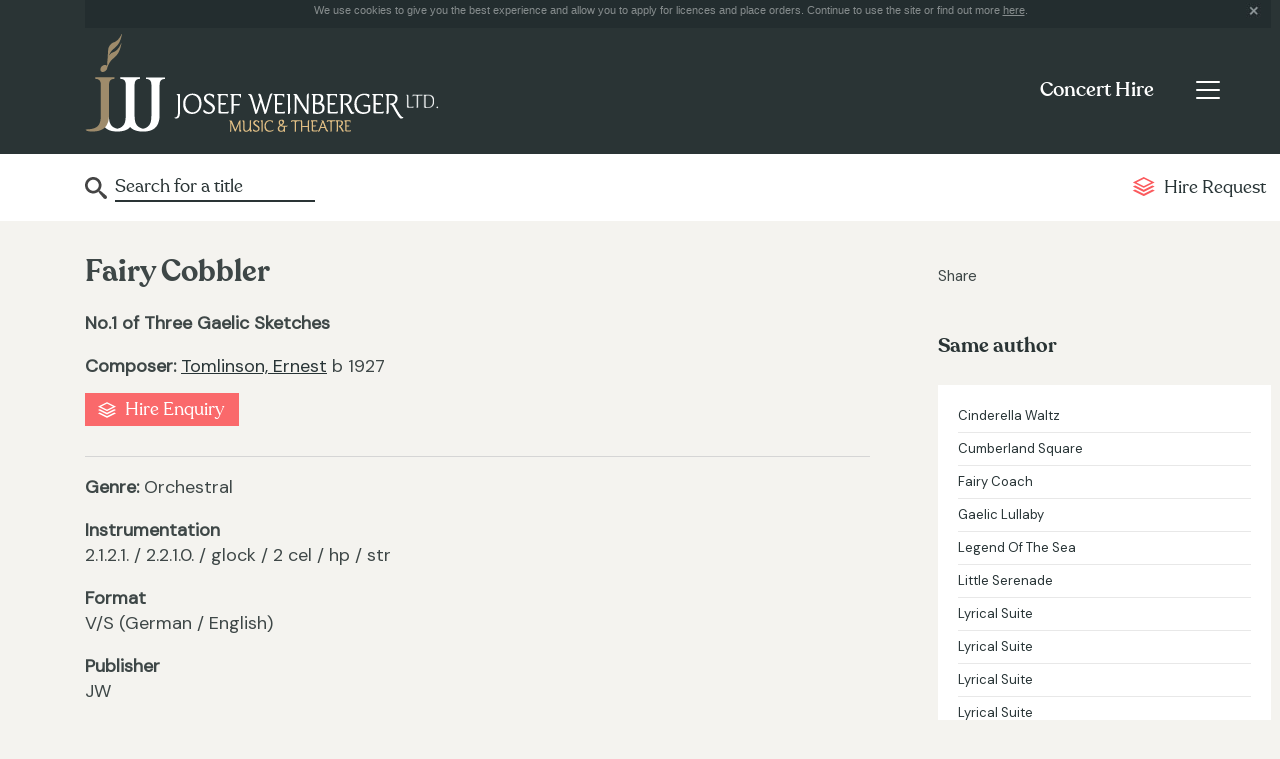

--- FILE ---
content_type: text/html; charset=UTF-8
request_url: http://josef-weinberger.com/concert-hire/concert/fairy-cobbler.html
body_size: 4163
content:
<!DOCTYPE html>
<html lang="en-gb" class="no-js no-svg">
<head>
<meta http-equiv="X-UA-Compatible" content="IE=edge" />
<meta http-equiv="Content-Type" content="text/html; charset=utf-8" />
<meta http-equiv="imagetoolbar" content="false" />
<meta name="robots" content="all" />
<meta name="distribution" content="Global" />
<meta name="viewport" content="width=device-width, initial-scale=1">
<link href="https://fonts.googleapis.com/css?family=DM+Sans&display=swap&subset=latin-ext" rel="stylesheet">
<link href="/styles.css?v=1.3" rel="stylesheet" type="text/css" />
<script type="text/javascript" src="/jquery/jquery-1.8.3.min.js"></script>
<script type="text/javascript" src="/jquery/jquery.cookie.js"></script>
<title>Fairy Cobbler | No.1 of Three Gaelic Sketches | Concert Hire | Josef Weinberger</title>
<meta name="keywords" content="musicals, theatre, shows, operetta, opera, classical music, concert music, religious music, educational music, sondheim, loesser, bock, kalman, strauss, fall, schwartz, hart, bernstein, williamson, patterson, national youth music theatre" />
<meta name="description" content="Josef Weinberger Ltd., London, theatre and music publisher, agent for music theatre international" />
<meta name="robots" content="all" />
<meta name="distribution" content="Global" />
<meta http-equiv="imagetoolbar" content="false" />
<link href="/styles.css" rel="stylesheet" type="text/css" />
<meta name="robots" content="all" />
<meta name="distribution" content="Global" />
<meta http-equiv="imagetoolbar" content="false" />
<link href="/jquery/jquery.autocomplete/css/jquery.autocomplete.css" rel="stylesheet" type="text/css" media="screen" />
<link href="/jquery/owlcarousel/assets/owl.carousel.min.css" rel="stylesheet" type="text/css" media="screen" />
<link href="/jquery/owlcarousel/assets/owl.theme.default.min.css" rel="stylesheet" type="text/css" media="screen" />
	<script type="text/javascript" src="/jquery/jquery.autocomplete/js/jquery.autocomplete.js"></script>
    <script src="/jquery/owlcarousel/owl.carousel.min.js" type="text/javascript"></script>
    <script type='text/javascript' src='https://platform-api.sharethis.com/js/sharethis.js#property=5d9e0eeb9e31940012e51b6a&product=inline-share-buttons' async='async'></script>
	<script type="text/javascript">
	function selectItem(li) {
		document.frm.submit();
	}
		
    $(document).ready(function(){	

		$("#frmautocomplete").autocomplete(
			"/concert-hire/autocomplete",
				{
					delay:10,
					minChars:3,
					matchSubset:1,
					cacheLength:0,
					onItemSelect:selectItem,
					autoFill:false
				}
		);
	
		if ($.cookie("cookieprivacy") === null) { 
			$.cookie("cookieprivacy", "policy shown", {expires:365, path:"/"});
			$("#cookie_notice").show();
		} else {
			$("#cookie_notice").hide();
		}
		$(".cookie_close").click(function(){
			$("#cookie_notice").hide();
			return false;
		});
		
		/**
		 *  Owl Carousel implementation
		 */
		$('.owl-carousel-suggestions').owlCarousel({
			nav: true,
			dots: false,
			margin: 10,
    		responsiveClass: true,
		    responsive: {
		        0		: { items:1, stagePadding: 40 },
				500		: { items:1, stagePadding: 40 },
		        767		: { items:1 },
		        1024	: { items:1 }
		    }
		});
		
	});
    </script>
</head>

<body class="jw page_concerts">
	<form id="frm" name="frm" method="post" action="/concert-hire/search">
 	<div>
    	
<script type="text/javascript">
;(function($){
	$(document).ready(function(){
		//  Get the menu toggle and display the menu when clicked
		$('.navbar-toggler').click(function(e){
			e.preventDefault();
			$(this).closest('.navbar').find('.navbar-collapse').show();
		});

		//  Get the menu close button and hide the menu when clicked
		$('.navbar-collapse .close-wrap').click(function(e){
			e.preventDefault();
			$(this).closest('.navbar-collapse').hide();
		});
	});
})(jQuery);
</script>

<!-- svg icons -->
<svg aria-hidden="true" style="display:none">
	<defs>
    	<g id="icon-link">
         	<path d="M8,40.391l-39.587-19.783l-9.913,4.961L8,50.312l49.5-24.744l-9.91-4.961L8,40.391z M8,21.84L-31.587,2.036L-41.5,7 L8,31.756L57.5,7l-9.91-4.958L8,21.84z M-25.073-11.562L8-28.095l33.064,16.532L8,4.97L-25.073-11.562z M8-36.312l-49.5,24.75 L8,13.188l49.5-24.75L8-36.312z"/>
        </g>
    </defs>
</svg>

<header class="topnav">
	<div class="container">

		<div class="cookie_notice" id="cookie_notice">We use cookies to give you the best experience and allow you to apply for licences and place orders. Continue to use the site or find out more <a href="/privacy-policy.html">here</a>.
			<div class="cookie_close"></div>
		</div>
		
        <div class="header-wrap">
			<div class="logo"><a href="/"><img src="/images/josef-weinberger-logo.gif" alt="Josef Weinberger" /></a></div>

            <div class="menu-outer-wrap">
                <nav class="navbar primary-nav">
                    <div class="title-btn-wrap">
                        <div class="page-title-wrap">
                            <p><a href="/concert-hire.html">Concert Hire</a></p>
                        </div>
    
                        <button class="navbar-toggler" type="button" aria-label="Toggle navigation">
                            <span class="navbar-toggler-icon"></span>
                        </button>
                    </div>
    
                    <div class="collapse navbar-collapse" id="primary-menu">
                        <p><span class="close-wrap"></span></p>
    
                        <ul class="navbar-nav">
                        	<li class="nav-item primary-link">
                                <a class="nav-link" href="/">Home</a>
                            </li>
                            <li class="nav-item primary-link">
                                <a class="nav-link" href="/plays-and-pantomime.html">Plays & Pantomime</a>
                            </li>
                            <li class="nav-item primary-link">
                                <a class="nav-link" href="/operas-operetta.html">Operas & Operetta</a>
                            </li>
                            <li class="nav-item primary-link">
                                <a class="nav-link selected" href="/concert-hire.html">Concert Hire</a>
                            </li>
                            <li class="nav-item primary-link">
                                <a class="nav-link" href="/music-in-print.html">Music in Print</a>
                            </li>
                            <li class="nav-item">
                                <a class="nav-link" href="/concert-hire.html">Concert Hire Home<span class="sr-only">(current)</span></a>
                            </li>
                            <li class="nav-item">
                                <a class="nav-link" href="/concert-hire/full-catalogue.html">Browse our catalogue</a>
                            </li>
                            <li class="nav-item">
                                <a class="nav-link" href="/concert-hire/news.html">News & Editorial</a>
                            </li>
                            <li class="nav-item">
                                <a class="nav-link" href="/concert-hire/new-works.html">New Works</a>
                            </li>
                            <li class="nav-item">
                                <a class="nav-link" href="/concert-hire/popular-hire-works.html">Popular Hire Works</a>
                            </li>
                            <li class="nav-item">
                                <a class="nav-link" href="/concert-hire/mahler-retuschen.html">Mahler Retuschen</a>
                            </li>
                            <li class="nav-item">
                                <a class="nav-link" href="/concert-hire/songs-from-shows.html">Songs from Shows</a>
                            </li>
                            <li class="nav-item">
                                <a class="nav-link" href="/concert-hire/concert-evenings.html">Concert Evenings</a>
                            </li>
                            <li class="nav-item">
                                <a class="nav-link" href="/concert-hire/school-family-concerts.html">School & Family Concerts</a>
                            </li>
                            <li class="nav-item">
                                <a class="nav-link" href="/concert-hire/christmas-music.html">Christmas Music</a>
                            </li>
                            <li class="nav-item">
                                <a class="nav-link" href="/concert-hire/faqs.html">Help & FAQs</a>
                            </li>
                            <hr />
                            <li class="nav-item">
                                <a class="nav-link" href="/about.html">About us</a>
                            </li>
                            <li class="nav-item">
                                <a class="nav-link" href="/faqs.html">FAQs</a>
                            </li>
                            <li class="nav-item">
                                <a class="nav-link" href="/agents.html">Agents & Distributors</a>
                            </li>
                            <li class="nav-item">
                                <a class="nav-link" href="/contacts.html">Contacts</a>
                            </li>
                        </ul>
                    </div>
                </nav>
            </div>
        </div>
	</div>
</header>
<section class="section-subnav">
	<div class="container">
        <div class="row">
            <div class="col">
                <nav class="navbar secondary-nav">
                    <div class="form-inline">
                    <input name="frmautocomplete" type="text" id="frmautocomplete" value="Search for a title" onClick="this.value='';" />
                    </div>
                    <ul class="navbar-nav">
                        <li class="nav-item dropdown">
                            <a class="nav-link coral" href="/concert-hire/concert-hire-request.html"><span><svg class="icon icon-link purchase" aria-hidden="true" viewBox="0 0 100 100"><use xlink:href="#icon-link"></use></svg></span>Hire Request</a>
                        </li>
                    </ul>
                </nav>
            </div>
        </div>
    </div>
</section>    </div>
  
     <div class="content-area container">
    	<div class="row">
            <div class="col-md-17">
            	<div class="plays-content">	
              		<h1>Fairy Cobbler</h1>
              		<span><strong><p>No.1 of Three Gaelic Sketches
</p></strong></span>              		<p><strong>Composer:</strong> <a href="/concert-hire/composer/tomlinson-ernest.html">Tomlinson, Ernest</a> b 1927</p>              		        			<div class="detail_right">
            			<ul class="concert-hire-button"><li><a href="/concert-hire/concert-hire-request/401">Hire Enquiry</a></li></ul>        			</div>
        			<br />
        			<hr />
					<p><strong>Genre: </strong>Orchestral</p>                    <p><strong>Instrumentation</strong><br />2.1.2.1. / 2.2.1.0. / glock / 2 cel / hp / str</p>                    <p><strong>Format</strong><br />V/S (German / English)</p>                                		<p><strong>Publisher</strong><br />JW</p>    
          		</div>
        	</div>
        	<div class="col-md-7">
                <div class="share">
                	<p>Share</p>
                    <!-- AddThis Button BEGIN -->
                    <div class="sharethis-inline-share-buttons"></div>
                </div>
                <!-- AddThis Button END -->
                <section class="other-suggestions">
                	<div id="container-1" class=""><ul><li><a href="#fragment-3"><h2>Same author</h2></a></li></ul><div id="fragment-3"><a href="/concert-hire/concert/cinderella-waltz.html">Cinderella Waltz</a><a href="/concert-hire/concert/cumberland-square.html">Cumberland Square</a><a href="/concert-hire/concert/fairy-coach.html">Fairy Coach</a><a href="/concert-hire/concert/gaelic-lullaby.html">Gaelic Lullaby</a><a href="/concert-hire/concert/legend-of-the-sea.html">Legend Of The Sea</a><a href="/concert-hire/concert/little-serenade.html">Little Serenade</a><a href="/concert-hire/concert/lyrical-suite.html">Lyrical Suite</a><a href="/concert-hire/concert/lyrical-suite-.html">Lyrical Suite</a><a href="/concert-hire/concert/lyrical-suite--.html">Lyrical Suite</a><a href="/concert-hire/concert/lyrical-suite---.html">Lyrical Suite</a><a href="/concert-hire/concert/lyrical-suite----.html">Lyrical Suite</a></div></div><br />                </section>
            	<!--<section class="other-suggestions">
            		<h2>Other Suggestions</h2>
                    <div class="carousel-wrap">
						<div class="carousel-list owl-carousel-suggestions owl-carousel owl-theme">
							<a href="#">
                            <div class="slide">
								<div class="summary-wrap">
									<h3>The Verdict</h3>
									<p class="author">by Brian Parks</p>
									<p>Frank Galvin is a washed-up veteran lawyer and an alcholic, now reduced to ambulance-chasing...</p>
								</div>
							</div>
                            </a>
                            <a href="#">
							<div class="slide">
								<div class="summary-wrap">
									<h3>The Verdict</h3>
									<p class="author">by Brian Parks</p>
									<p>Frank Galvin is a washed-up veteran lawyer and an alcholic, now reduced to ambulance-chasing...</p>
								</div>
							</div>
                            </a>
						</div>
					</div>
				</section>-->
        	</div>
		</div>
    </div>
	<footer class="footer-wrap">
        <div class="container">
                <h2>How can we help?</h2>
                <div class="row">
                        <div class="col-sm-24 col-md-12 col-lg-8">
                                <h3>Company</h3>
                                <ul>
                                        <li><a href="/about.html" title="About us link">About us</a></li>
                                        <li><a href="/faqs.html" title="">FAQs</a></li>
                                        <li><a href="/agents.html" title="Agents link">Agents</a></li>
                                        <li><a href="/contacts.html" title="Contacts link">Contacts</a></li>
                                </ul>
                        </div>
                        <div class="col-sm-24 col-md-12 col-lg-8">
                                <h3>Departments</h3>
                                <ul>
                                        <li><a href="/plays-and-pantomime.html" title="Plays and Pantomime link">Plays & Pantomime</a></li>
                                        <li><a href="/operas-operetta.html" title="Opera and Operetta link">Opera & Operetta</a></li>
                                        <li><a href="/concert-hire.html" title="Concert Hire link">Concert Hire</a></li>
                                        <li><a href="/music-in-print.html" title="Music in Print link">Music in Print</a></li>
                                </ul>
                        </div>
                        <div class="col-sm-24 col-md-12 col-lg-8">
							<h3>&copy; Josef Weinberger Ltd</h3>
							<ul>
									<li><a href="/privacy-policy.html" title="">Privacy Policy</a></li>
							</ul>
							<p><a href="http://www.thrust.co/" target="_blank" class="thrust-link">Designed by Thrust</a></p>
                        </div>
                </div>
        </div>
</footer>

<script type="text/javascript">

  var _gaq = _gaq || [];
  _gaq.push(['_setAccount', 'UA-11804138-1']);
  _gaq.push(['_trackPageview']);

  (function() {
    var ga = document.createElement('script'); ga.type = 'text/javascript'; ga.async = true;
    ga.src = ('https:' == document.location.protocol ? 'https://ssl' : 'http://www') + '.google-analytics.com/ga.js';
    var s = document.getElementsByTagName('script')[0]; s.parentNode.insertBefore(ga, s);
  })();

</script>	</form>
</body>
</html>

--- FILE ---
content_type: text/css
request_url: http://josef-weinberger.com/styles.css?v=1.3
body_size: 16140
content:
@charset "utf-8";
/* CSS Document */
body, h1, h2, h3, h4 {margin:0px; padding:0px;}
img {border: 0px}
.right {float: right}
.eleven {font-size: 11px}
a {color:#283436}
a:hover {color:#9e8b6b}
.clr {clear: both}
form {margin:0px; padding:0px}
hr {border: 0;width: 100%;color: #d5d5d5;background-color: #d5d5d5;height: 1px; display:block; clear:both}
.promotext .buy {color:#d55c2f !important}
.promotext .exerpts {color:#3c7b3c !important}
.nine {font-size: 9px}
.eleven, .eleven div {font-size:11px;}
.fourteen, .fourteen div {font-size:14px;}
.padd_twenty {padding: 20px}
.grey_twenty {padding: 20px; border-top:1px solid #e7e7e7; background:#f9f9f9; width:485px; margin:auto}
.h2link a {text-decoration: underline}
.h2link img {margin-left: 10px}
.backwhite {background:#FFFFFF}
#dim{ position:absolute; top:0; left:0; width:100%; z-index:100; background: url('images/dim.png'); display:none; text-align:left; }
            
.topnav .toplinks {padding-left: 47px; float:right; padding: 70px 19px 0px 0px}
.topnav .toplinks a {color:#ffffff; text-decoration:none}
.topnav .toplinks a:hover {color:#e1be84; text-decoration:underline}
.topnav .print {margin-right: 0px}
.topnav .print a {width:160px;}
.baskettop {color:#e1be84 !important;}
.style_home .topnav .home a, .style_musicals .topnav .musicals a, .style_plays .topnav .plays a, .style_operas .topnav .operas a, .style_concerts .topnav .concerts a,.style_print .topnav .print a {background:url() repeat-x #ffffff; color:#283436}

.main {background:#FFFFFF url(images/backmain.gif) repeat-y; width: 970px; margin:auto; clear:both; display:block}

.hometextwhite {padding:15px; background:#fff}
.homeani_dual {width:485px; height:395px; overflow:hidden; float:left; display:block; background:#FFFFFF}
.homeani {background:#000000; height:487px; display:block}
.homepromos {position: absolute; top: 430px; z-index:4; padding-left:10px; clear:both}
.mainstrap {position: absolute; top:170px; z-index:5; padding:10px 10px 10px 25px; clear:both; background:transparent url(images/transparent-green.png) repeat scroll 0 0;}
.mainstrap h1 {margin:0px; padding:0px; color:#FFFFFF; font-family:Georgia, "Times New Roman", Times, serif; font-size:40px; font-weight:normal;}
.mainstrap a {color:#fff; text-decoration:none; font-size:14px; }
.mainstrap h1 a {color:#fff; text-decoration:none; font-size:40px; }
.mainstrap a:hover {color:#e1be84; text-decoration:underline}
.mainstrap h1 a:hover {color:#e1be84; text-decoration:underline}
.overlay {background:transparent url(images/transparent-white.png) repeat scroll 0 0; z-index:6; padding: 10px; width:290px; margin-right:10px; height:175px; float:left}
.overlay img {margin-right:15px}
.overlay h1 {color:#97734f; margin:0px; padding:0px; font-size:12px; font-family:Arial, Helvetica, sans-serif; font-weight:bold}
.overlay h2 {color:#283436; margin:0px; padding:0px 0px 10px 0px; font-size:12px; font-family:Arial, Helvetica, sans-serif; font-weight:bold}

.column_submenu {width: 201px; background:url(images/ltop.gif) repeat-y top right; border-bottom:1px solid #faf9f7; float:left}
.column_central {width: 769px; float:left}
.column_slider {width:513px; float:left}
.column_tabs {width:212px; float:left; margin-left:5px; font-size:11px; overflow:hidden}
.column_tabs div {font-size:11px;}
.column_tabs h1 {display:block; padding-left:5px !important}
.column_full {width:auto;}
.column_third_one {width:230px; padding:20px; float:left; background:url(images/ltop.gif) repeat-y top right}
.column_third_two {width:213px; padding:20px; float:left; background:url(images/ltop.gif) repeat-y top right}
.column_third_three {width:185px; padding:20px; float:left}
.column_twothirds {width:487px; padding:20px; float:left; background:url(images/ltop.gif) repeat-y top right}
.column_twothirds_detail {width:527px; padding:0px; float:left; background:url(images/ltop.gif) repeat-y top right}
.column_tabs .tabs-container {width:194px !important;}
#container-2 .tabs-container  {width:710px !important; height:40px; background:#FFFFFF}

.promotop {background:url(images/promo-top.gif) no-repeat; width:202px; height:36px; display:block}
.promotop h2 {font-size: 18px; color:#FFFFFF; text-decoration:none; padding:5px 0px 0px 10px}
.column_third_three a { text-decoration:none !important}
.column_third_three a:hover {color:#283436; cursor:pointer}
.promobot {background:url(images/promo-bot.gif) no-repeat; width:202px; height:10px; display:block}
.promoinner {background:url(images/promo-back.gif) repeat-y; width:182px; display:block; padding:10px}

.search_button {margin-top:10px}
.search input, .search select {font-size: 11px}
.search .fieldfix input {width:145px; font-size: 11px; border:solid 1px #808080}
.search .fieldfix select {width:145px; font-size: 11px; border:solid 1px #808080}
.multiline {width:145px; display:block; float:left; overflow:hidden;}
.searchline {width:25px; text-align:right; float:left; margin-top:-8px}

.subnav a {display:block; text-decoration:none; border-bottom:1px solid #e2e3e3; padding:7px 0; font-family: 'recoletamedium'; }
.subnav a:hover { color:#9d8a6c; }
.subzero_on .subzero, .subone_on .subone, .subtwo_on .subtwo, .subthree_on .subthree, .subthree_on .subthree, .subfour_on .subfour, .subfive_on .subfive, .subfivea_on .subfivea, .subfiveone_on .subfiveone, .subsix_on .subsix, .subseven_on .subseven, .subeight_on .subeight, .subnine_on .subnine, .subten_on .subten, .subeleven_on .subeleven, .subtwelve_on .subtwelve, .subthirteen_on .subthirteen { background:#f0f0f0 !important; color:#283436}

.linedmenu {border-top:1px solid #e2e3e3;}
.linedmenu a {display:block; text-decoration:none; border-bottom:1px solid #e2e3e3; padding:2px 0px;}
.linedmenu a:hover { background:#bfa375; color:#FFFFFF}
.georgialined a {font-family:Georgia, "Times New Roman", Times, serif; font-size:18px; font-weight:normal; color:#7b6a4c}

.noborder, .authorspotlight a {border: 0px}
.authorspotlight a:hover { background:#fff; color:#283436}
.authorspotlight img {float: left}
.authordescrip {float:right; width:155px}
.authorspotlight {border-bottom:1px solid #e2e3e3; padding:5px 0px 5px 0px}
.authorlink {text-decoration: underline !important}

.featuredescrip {float:right; width:155px}
.featurepic {float: left}

.toppromos {background:#eeeee9 url(images/toppromoback.gif) repeat-x; padding:18px; width:730px; overflow:hidden; height:270px}
.toppromos h1 {padding-bottom: 10px}
.promotext h2 {margin-bottom: 10px}
#fragment-1,
#fragment-2,
#fragment-3 {
	background: #fff;
	width: 100%;
	padding: 15px 20px;
	margin-right: 45px;
	border-bottom: 10px solid #1174c7;
}
#fragment-1,
#fragment-2,
#fragment-3 a { 
	text-decoration:none;
	font-size: 13px;
	border-bottom: 1px solid #e8e8e8;
	display: block;
	padding: 7px 0;
}
#fragment-1, #fragment-2, #fragment-3 a:hover {color:#9e8b6b; text-decoration:underline}
#fragment-n1, #fragment-n2, #fragment-n3 {border: 1px solid #e2e3e3; background:#fdfdfd; width: 213px; margin-bottom:10px;}
#fragment-n1 h3, #fragment-n2 h3, #fragment-n3 h3 {font-size:13px; color:#9e8b6b}
.column_third_three .tabs-container {width:184px !important;}

.detail_right h2 {color:#7b6a4c; font-size:20px; }
.grey_promo {background:#ebebeb; font-size:11px}
.grey_promo .controls {float:right; font-size: 11px; padding:5px}
.grey_promo .play {float: left; font-size: 11px; padding:5px}
.grey_promo .grey_name {font-size: 11px; padding:5px}
.spaceten {height: 10px; display:block}
.grey_promo a { text-decoration:none}

.footer {width: 930px; margin:auto; clear:both; background:url(images/footer.gif) repeat-x; padding:29px 19px; color:#FFFFFF}
.footer a {color:#FFFFFF; text-decoration:none; font-weight:bold}
.footer a:hover {text-decoration:underline;}

.search-h-v-long {float:left; width:350px; background:url(images/nav.gif) repeat-x; padding:5px; color:#FFFFFF;}
.search-h-m-long {float:left; width:280px; background:url(images/nav.gif) repeat-x; padding:5px; color:#FFFFFF;}
.search-h-auth-long {float:left; width:160px; background:url(images/nav.gif) repeat-x; padding:5px; color:#FFFFFF;}
.search-h-cast-long {float:left; width:100px; background:url(images/nav.gif) repeat-x; padding:5px; color:#FFFFFF;}
.search-h-long {float:left; width:230px; background:url(images/nav.gif) repeat-x; padding:5px; color:#FFFFFF;}
.search-h-short {float:left; width:50px; background:url(images/nav.gif) repeat-x; padding:5px; color:#FFFFFF;}
.search-h-mid {float:left; width:110px; background:url(images/nav.gif) repeat-x; padding:5px; color:#FFFFFF;}

.search-v-long {float:left; width:350px; padding:5px; border-top: 1px solid #eeeeee}
.search-m-long {float:left; width:280px; padding:5px; border-top: 1px solid #eeeeee}
.search-auth-long {float:left; width:160px; padding:5px; border-top: 1px solid #eeeeee}
.search-cast-long {float:left; width:100px; padding:5px; border-top: 1px solid #eeeeee}
.search-long {float:left; width:230px; padding:5px; border-top: 1px solid #eeeeee}
.search-short {float:left; width:50px; padding:5px; border-top: 1px solid #eeeeee}
.search-mid {float:left; width:110px; padding:5px; border-top: 1px solid #eeeeee}
.search-h-v-long a {color: #FFFFFF}
.search-h-m-long a {color: #FFFFFF}
.search-h-auth-long a {color: #FFFFFF}
.search-h-cast-long a {color: #FFFFFF}
.search-h-long a {color: #FFFFFF}
.search-r-long {float:left; width:360px; background:url(images/nav.gif) repeat-x; padding:5px; color:#FFFFFF;}

.atoz ul {margin: 0px; padding:0px; list-style:none; margin-top:10px}
.atoz li {margin: 0px; padding:0px; float: left;}
.atoz li a {display:block; width:auto; background:#faf9f7; font-family:Georgia, "Times New Roman", Times, serif; font-size:18px; font-weight:normal; color:#7b6a4c; margin-right:4px; padding:5px}

/* jquery innerfade */
ul#portfolio {width: 970px;height: 484px;overflow: hidden; margin:0px; padding:0px}
ul#portfolio li img{padding: 0px;}
.fade{margin-bottom: 0;}
.fade p{margin-bottom: 0; text-align: center; width: 100%; background: #fff;}
div.limiter {text-align: left;width: 80%;max-width: 69.23em;padding:0px;margin-left: auto;margin-right: auto;}

/* For Multi Select */
.multisep { display:block; padding:5px 0px; border-bottom: 1px #999999 dotted; border-top: 1px #999999 dotted; font-size:11px;}
.msselectbox {background:url(images/droparrow.gif) no-repeat right top #fff; padding: 3px 20px 3px 3px; border:1px #808080 solid !important}
.ms_multiSelector { position: absolute; display: none; border: 1px solid ThreeDLightShadow; width: 268px; z-index: 100; background:#FFFFFF; font-size:11px }
.MultiSelectControl_txtInput { width: 240px; border: none 0; margin: 5px 0 0 5px; padding: 0; vertical-align: top; }
.ms_selectListWrapper { padding: 0; margin: 0; }
.ms_selectback { background-color: #FFFFFF; overflow: auto; height: 150px; _height: 150px; font-size:11px }
.ms_chkSelectAll { padding-left: 3px; }
.selectList_Wrapper { padding: 0; margin: 0; }
.multiSelector { position: absolute; visibility: hidden; border: 1px solid ThreeDLightShadow; width: 275px; font-size:11px }
.mutliselect_container { padding: 0; margin: 0; border: 0; display: inline; }
.chkSelectAll { padding-left: 3px; }
.selectList { background-color: #FFFFFF; overflow: auto; height: 200px; _height: 150px; font-size:11px}
.chklstSelect INPUT { float: left; width: 20px;}
.chklstSelect LABEL { text-align: left; float: right; width: 230px; }
#imgMultiSelectArrow { width: 20px; height: 20px; margin-left: 300px; padding-left: 300px; }
.multiselect_close { padding: 4px 0; float: right; width: 65px; background: transparent url(images/close_btn.gif) no-repeat 33px center; }
.ie7fix { min-height:1px;}

/* New multiselect */
/*a.multiSelect {font-size:11px; background:#fff url(images/droparrow.gif) right center no-repeat; border:solid 1px #808080; padding:0 20px 0 0; position:relative; width:122px !important; height:19px; cursor:default; text-decoration:none; color:black; display:-moz-inline-stack; display:inline-block; vertical-align:top;}
a.multiSelect:link, a.multiSelect:visited, a.multiSelect:hover, a.multiSelect:active {color:black; text-decoration:none;}
a.multiSelect span {margin-left:4px; overflow:hidden; display:-moz-inline-stack; display:inline-block; white-space:nowrap;}
a.multiSelect.hover {background-image:url(images/droparrow.gif);}
a.multiSelect.active, a.multiSelect.focus {border:inset 1px #000;}
a.multiSelect.active {background-image:url(images/droparrow.gif);}*/
.multiSelectOptions {
	font-size:12px;
	margin-top:-1px;
	overflow-y:auto;
	overflow-x:hidden; /*border:solid 1px #b2b2b2;*/
	background:#fff;
	padding: 5px;
	-webkit-box-shadow: 3px 3px 6px -1px #999;
	-moz-box-shadow: 3px 3px 6px -1px #999;
	box-shadow: 3px 3px 6px -1px #999;
}
.multiSelectOptions LABEL {padding:0px 2px;display:block; white-space:nowrap; margin: 2px 0; color: #2a3435;} 
.multiSelectOptions LABEL.optGroup {font-weight:bold;}
.multiSelectOptions .optGroupContainer LABEL {padding-left:10px;}
.multiSelectOptions.optGroupHasCheckboxes .optGroupContainer LABEL {padding-left:18px;}
.multiSelectOptions input {vertical-align:middle; margin-right: 5px;}
.multiSelectOptions LABEL.checked {background-color:#fff;}
.multiSelectOptions LABEL.selectAll {border-bottom:dotted 1px #ccc;}
.multiSelectOptions LABEL.hover {background-color:#9e8b6b; color:white;}

a.multiSelect {
    
}
a.multiSelect {
    -webkit-appearance: none;
	font-family: 'recoletaregular';
    border: 0;
	border-radius: 0;
    border-bottom: 2px solid #2a3435;
	width: 100%;
	font-size: 1.6rem;
	line-height: 1.1;
	margin-bottom: 14px;
	position: relative;
	background: transparent;
	cursor: pointer;
	display: block;
	padding: 4px 0;
	text-decoration: none;
	color: #2a3435;
}
a:hover.multiSelect {
	color: #2a3435;
}
a.multiSelect::before {
    content: "";
    position: absolute;
    right: -6px;
    top: 6px;
    width: 20px;
    height: 20px;
    background: url(img/icon-down.svg);
    background-repeat: no-repeat;
}

/*Styles for dim overlay & message box*/
.msgbox{font-size:11px; margin: auto; width:650px; border:5px solid #f5f5f5; background:#FFF; margin-top:30px; padding:20px}
.msgbox img {border:none; margin:5px;}
.close{ top:0px; float:right; }

/*Autocomplete input*/
#frmautocomplete {width:140px;}

.justified p {text-align:justify}
.justified {text-align:justify}
.buybar {background: url(/img/buybar.jpg) no-repeat; height:71px}
.buybar div {padding:14px 0px 0px 70px}

/*Red Banner*/
.redBanner {color:red;font-weight:bold;margin-top: 30px;display: block;}
.redBanner a {color:red}
.redBanner a:hover {color:red}

.currency {width:80px }

#receipts { font-size: 20px; }
#totalnetamount { font-size: 20px; }

/* Thumbnail search results */
.top_str					{ margin-top:20px;}
.results-grid				{ margin-top:20px;}
.grid-item					{ float:left; width:181px; height:230px; margin-right:60px; margin-bottom:20px; border-bottom:1px solid #9E8B6B;}
.grid-item-plays			{ float:left; width:181px; height:240px; margin-right:60px; margin-bottom:20px; border-bottom:1px solid #9E8B6B;}
.grid-item-theatrical		{ float:left; width:181px; height:195px; margin-right:60px; margin-bottom:20px; border-bottom:1px solid #9E8B6B;}
.grid-info li span			{ font-weight:bold;}
.grid-info li.gi-genre, .grid-info li.gi-cast		{ font-size:11px;}
.grid-info li.gi-cast	{ padding-bottom:10px;}
.head-link { color:#9e8b6b}

/* Additional Books Order form */
table.book_order td { font-size:16px;	width:150px;border: 1px solid #E0D7C9; }

.help_icon {
	position:relative;
	display:block;
	top:17px;
	left:80px;
	width:20px;
	height:20px;
	background:url(images/help_icon.gif) top left no-repeat;
	text-indent:-9999px;
}

.prices_icon {
	position:relative;
	display:block;
	top:20px;
	left:400px;
	width:150px;
	height:30px;
	background:url(images/prices.gif) top left no-repeat;
	text-indent:-9999px;
}

.blogfeature {
    background-image: url(images/blogfeature.png);
    width: 177px;
    height: 237px;
    margin: 0 auto;
    margin-top: 15px;
    position: relative;
}

.tagline {
    font-family: 'Helvetica Neue',Helvetica, Arial, sans-serif;
    font-size: 18px;
    text-align: center;
    padding: 12px;
    font-weight: 300;
}

.subline {
    color: #6c5424;
    font-family: 'Helvetica Neue',Helvetica, Arial, sans-serif;
    font-weight: 300;
    text-align: center;
    font-size: 12px;
    padding: 0 10px;
}

.button_over {
    position: absolute;
    bottom: 21px;
    left: 17px;
    width: 145px;
    height: 59px;
    border-radius: 3px;
    background-color: #000;
    opacity: 0.2;
    z-index: 200;
    display: block;
    opacity: 0;
    cursor: pointer;
    -ms-filter: "progid:DXImageTransform.Microsoft.Alpha(Opacity=0)";
  /* IE 5-7 */
    filter: alpha(opacity=0);
}

.button_over:hover {
    opacity: 0.1;
    -ms-filter: "progid:DXImageTransform.Microsoft.Alpha(Opacity=10)";
  /* IE 5-7 */
    filter: alpha(opacity=10);
}

.button_over:active {
    opacity: 0;
    -ms-filter: "progid:DXImageTransform.Microsoft.Alpha(Opacity=0)";
  /* IE 5-7 */
    filter: alpha(opacity=0);
}

.clearfix:after {
	content: ".";
	display: block;
	clear: both;
	visibility: hidden;
	line-height: 0;
	height: 0;
}
html[xmlns] .clearfix {
	display: block;
}
* html .clearfix {
	height: 1%;
}
.hours table td { padding-right:15px;}

.s_column { width:28%; border-color:#777; border-width:1px 0px 1px 1px; height:580px; padding:0px 15px 15px 15px; border-style:solid; float:left; vertical-align:top;}
.s_column.final { border-width:1px 1px 1px 1px; }
.s_column p { margin:4px 0px;}
.s_column strong { display:block; margin-top:15px;}
.s_column h3 { margin-bottom:15px; margin-top:15px; font-size:16px; }
/*.topinfo { float:left; width:40%; padding:15px 0px;}
.hours	{ float:right; width:55%; padding:15px 0px;}*/
.footer_right { float:right;font-weight:normal; }
.footer_right a { font-weight:normal; padding: 0 3px; }

.cookie_notice {
    background-color: #232D2F;
    color: #868C8D;
    font-family: Arial,Helvetica,sans-serif;
    font-size: 11px;
    margin-top: -7px;
    padding: 10px;
    text-align: center;
	display: none;
}

.cookie_notice a {color:#868C8D}

.cookie_notice a:hover {color:#9e8b6b}

.cookie_close {
    background-image:url('images/close.jpg');
    float: right;
    height: 15px;
    width: 15px;
}

.thrustlink {
    color: #ccc;
    display: block;
    font-family: Arial,Helvetica,sans-serif;
    font-size: 12px;
    margin: 0 auto;
    padding: 20px 0;
    text-align: right;
    text-decoration: none;
    width: 960px;
}

.footer-wrap a.thrust-link {
    font-size: 14px;
	color: #c1c1c1;
}

.footer-wrap a.thrust-link:hover {
    text-decoration: underline;
}

.tw_wrap {
    display: inline-block;
    float: right;
    margin-left: 10px;
    margin-top: -21px;
}
/* pdf download center */
.pdf_wrap {
	height;1%;
	overflow:hidden
}
/*.pdf_vert_align {
	height:auto;
	padding:18% 0
}*/
.pdf_title_box {
	width:150px;
	height:auto;
	float:left;
	padding-left:20px
}
.pdf_static_image {
	width:290px;
	height:auto;
	float:left
}
.grid-item-concerts { float:left; width:150px; height:150px; margin-right:20px; margin-bottom:20px; border-bottom:1px solid #9E8B6B}
.gi-title {}
.gi-cast {}
	
	/* 4 October 2013 */
	.about_concert_hire {
		background-color: #fAf9f7;
		padding: 10px
	}
	.about_concert_hire h3 {
		margin-bottom: 10px
	}
	.no_decor a { text-decoration:none !important}
	.no_decor a:hover {color:#283436; cursor:pointer}

#nosupporting{ display:block;font-size:14px }
#nosupporting ul { margin: 0px; padding:0px; list-style:none }
#nosupporting ul li {padding-bottom:5px}
#specifyother { display:none }
#poperror { display:none }

/* NEW STYLES October 2019 */
@font-face {
    font-family: 'recoletaregular';
    src: url('fonts/recoleta-regular-webfont.woff2') format('woff2'),
         url('fonts/recoleta-regular-webfont.woff') format('woff');
    font-weight: normal;
    font-style: normal;
}
@font-face {
    font-family: 'recoletasemibold';
    src: url('fonts/recoleta-semibold-webfont.woff2') format('woff2'),
         url('fonts/recoleta-semibold-webfont.woff') format('woff');
    font-weight: normal;
    font-style: normal;
}
@font-face {
    font-family: 'recoletablack';
    src: url('fonts/recoleta-black-webfont.woff2') format('woff2'),
         url('fonts/recoleta-black-webfont.woff') format('woff');
    font-weight: normal;
    font-style: normal;
}
@font-face {
    font-family: 'recoletamedium';
    src: url('fonts/recoleta-medium-webfont.woff2') format('woff2'),
         url('fonts/recoleta-medium-webfont.woff') format('woff');
    font-weight: normal;
    font-style: normal;
}

/*!
 * Bootstrap Grid v4.0.0 (https://getbootstrap.com)
 * Copyright 2011-2018 The Bootstrap Authors
 * Copyright 2011-2018 Twitter, Inc.
 * Licensed under MIT (https://github.com/twbs/bootstrap/blob/master/LICENSE)
 */@-ms-viewport{width:device-width}html{box-sizing:border-box;-ms-overflow-style:scrollbar}*,*::before,*::after{box-sizing:inherit}.container{width:100%;padding-right:9px;padding-left:9px;margin-right:auto;margin-left:auto}@media (min-width: 576px){.container{max-width:540px}}@media (min-width: 768px){.container{max-width:720px}}@media (min-width: 992px){.container{max-width:960px}}@media (min-width: 1200px){.container{max-width:1140px}}.container-fluid{width:100%;padding-right:9px;padding-left:9px;margin-right:auto;margin-left:auto}.row{display:flex;flex-wrap:wrap;margin-right:-9px;margin-left:-9px}.no-gutters{margin-right:0;margin-left:0}.no-gutters>.col,.no-gutters>[class*="col-"]{padding-right:0;padding-left:0}.col-1,.col-2,.col-3,.col-4,.col-5,.col-6,.col-7,.col-8,.col-9,.col-10,.col-11,.col-12,.col-13,.col-14,.col-15,.col-16,.col-17,.col-18,.col-19,.col-20,.col-21,.col-22,.col-23,.col-24,.col,.col-auto,.col-sm-1,.col-sm-2,.col-sm-3,.col-sm-4,.col-sm-5,.col-sm-6,.col-sm-7,.col-sm-8,.col-sm-9,.col-sm-10,.col-sm-11,.col-sm-12,.col-sm-13,.col-sm-14,.col-sm-15,.col-sm-16,.col-sm-17,.col-sm-18,.col-sm-19,.col-sm-20,.col-sm-21,.col-sm-22,.col-sm-23,.col-sm-24,.col-sm,.col-sm-auto,.col-md-1,.col-md-2,.col-md-3,.col-md-4,.col-md-5,.col-md-6,.col-md-7,.col-md-8,.col-md-9,.col-md-10,.col-md-11,.col-md-12,.col-md-13,.col-md-14,.col-md-15,.col-md-16,.col-md-17,.col-md-18,.col-md-19,.col-md-20,.col-md-21,.col-md-22,.col-md-23,.col-md-24,.col-md,.col-md-auto,.col-lg-1,.col-lg-2,.col-lg-3,.col-lg-4,.col-lg-5,.col-lg-6,.col-lg-7,.col-lg-8,.col-lg-9,.col-lg-10,.col-lg-11,.col-lg-12,.col-lg-13,.col-lg-14,.col-lg-15,.col-lg-16,.col-lg-17,.col-lg-18,.col-lg-19,.col-lg-20,.col-lg-21,.col-lg-22,.col-lg-23,.col-lg-24,.col-lg,.col-lg-auto,.col-xl-1,.col-xl-2,.col-xl-3,.col-xl-4,.col-xl-5,.col-xl-6,.col-xl-7,.col-xl-8,.col-xl-9,.col-xl-10,.col-xl-11,.col-xl-12,.col-xl-13,.col-xl-14,.col-xl-15,.col-xl-16,.col-xl-17,.col-xl-18,.col-xl-19,.col-xl-20,.col-xl-21,.col-xl-22,.col-xl-23,.col-xl-24,.col-xl,.col-xl-auto{position:relative;width:100%;min-height:1px;padding-right:9px;padding-left:9px}.col{flex-basis:0;flex-grow:1;max-width:100%}.col-auto{flex:0 0 auto;width:auto;max-width:none}.col-1{flex:0 0 4.1666666667%;max-width:4.1666666667%}.col-2{flex:0 0 8.3333333333%;max-width:8.3333333333%}.col-3{flex:0 0 12.5%;max-width:12.5%}.col-4{flex:0 0 16.6666666667%;max-width:16.6666666667%}.col-5{flex:0 0 20.8333333333%;max-width:20.8333333333%}.col-6{flex:0 0 25%;max-width:25%}.col-7{flex:0 0 29.1666666667%;max-width:29.1666666667%}.col-8{flex:0 0 33.3333333333%;max-width:33.3333333333%}.col-9{flex:0 0 37.5%;max-width:37.5%}.col-10{flex:0 0 41.6666666667%;max-width:41.6666666667%}.col-11{flex:0 0 45.8333333333%;max-width:45.8333333333%}.col-12{flex:0 0 50%;max-width:50%}.col-13{flex:0 0 54.1666666667%;max-width:54.1666666667%}.col-14{flex:0 0 58.3333333333%;max-width:58.3333333333%}.col-15{flex:0 0 62.5%;max-width:62.5%}.col-16{flex:0 0 66.6666666667%;max-width:66.6666666667%}.col-17{flex:0 0 70.8333333333%;max-width:70.8333333333%}.col-18{flex:0 0 75%;max-width:75%}.col-19{flex:0 0 79.1666666667%;max-width:79.1666666667%}.col-20{flex:0 0 83.3333333333%;max-width:83.3333333333%}.col-21{flex:0 0 87.5%;max-width:87.5%}.col-22{flex:0 0 91.6666666667%;max-width:91.6666666667%}.col-23{flex:0 0 95.8333333333%;max-width:95.8333333333%}.col-24{flex:0 0 100%;max-width:100%}.order-first{order:-1}.order-last{order:25}.order-0{order:0}.order-1{order:1}.order-2{order:2}.order-3{order:3}.order-4{order:4}.order-5{order:5}.order-6{order:6}.order-7{order:7}.order-8{order:8}.order-9{order:9}.order-10{order:10}.order-11{order:11}.order-12{order:12}.order-13{order:13}.order-14{order:14}.order-15{order:15}.order-16{order:16}.order-17{order:17}.order-18{order:18}.order-19{order:19}.order-20{order:20}.order-21{order:21}.order-22{order:22}.order-23{order:23}.order-24{order:24}.offset-1{margin-left:4.1666666667%}.offset-2{margin-left:8.3333333333%}.offset-3{margin-left:12.5%}.offset-4{margin-left:16.6666666667%}.offset-5{margin-left:20.8333333333%}.offset-6{margin-left:25%}.offset-7{margin-left:29.1666666667%}.offset-8{margin-left:33.3333333333%}.offset-9{margin-left:37.5%}.offset-10{margin-left:41.6666666667%}.offset-11{margin-left:45.8333333333%}.offset-12{margin-left:50%}.offset-13{margin-left:54.1666666667%}.offset-14{margin-left:58.3333333333%}.offset-15{margin-left:62.5%}.offset-16{margin-left:66.6666666667%}.offset-17{margin-left:70.8333333333%}.offset-18{margin-left:75%}.offset-19{margin-left:79.1666666667%}.offset-20{margin-left:83.3333333333%}.offset-21{margin-left:87.5%}.offset-22{margin-left:91.6666666667%}.offset-23{margin-left:95.8333333333%}@media (min-width: 576px){.col-sm{flex-basis:0;flex-grow:1;max-width:100%}.col-sm-auto{flex:0 0 auto;width:auto;max-width:none}.col-sm-1{flex:0 0 4.1666666667%;max-width:4.1666666667%}.col-sm-2{flex:0 0 8.3333333333%;max-width:8.3333333333%}.col-sm-3{flex:0 0 12.5%;max-width:12.5%}.col-sm-4{flex:0 0 16.6666666667%;max-width:16.6666666667%}.col-sm-5{flex:0 0 20.8333333333%;max-width:20.8333333333%}.col-sm-6{flex:0 0 25%;max-width:25%}.col-sm-7{flex:0 0 29.1666666667%;max-width:29.1666666667%}.col-sm-8{flex:0 0 33.3333333333%;max-width:33.3333333333%}.col-sm-9{flex:0 0 37.5%;max-width:37.5%}.col-sm-10{flex:0 0 41.6666666667%;max-width:41.6666666667%}.col-sm-11{flex:0 0 45.8333333333%;max-width:45.8333333333%}.col-sm-12{flex:0 0 50%;max-width:50%}.col-sm-13{flex:0 0 54.1666666667%;max-width:54.1666666667%}.col-sm-14{flex:0 0 58.3333333333%;max-width:58.3333333333%}.col-sm-15{flex:0 0 62.5%;max-width:62.5%}.col-sm-16{flex:0 0 66.6666666667%;max-width:66.6666666667%}.col-sm-17{flex:0 0 70.8333333333%;max-width:70.8333333333%}.col-sm-18{flex:0 0 75%;max-width:75%}.col-sm-19{flex:0 0 79.1666666667%;max-width:79.1666666667%}.col-sm-20{flex:0 0 83.3333333333%;max-width:83.3333333333%}.col-sm-21{flex:0 0 87.5%;max-width:87.5%}.col-sm-22{flex:0 0 91.6666666667%;max-width:91.6666666667%}.col-sm-23{flex:0 0 95.8333333333%;max-width:95.8333333333%}.col-sm-24{flex:0 0 100%;max-width:100%}.order-sm-first{order:-1}.order-sm-last{order:25}.order-sm-0{order:0}.order-sm-1{order:1}.order-sm-2{order:2}.order-sm-3{order:3}.order-sm-4{order:4}.order-sm-5{order:5}.order-sm-6{order:6}.order-sm-7{order:7}.order-sm-8{order:8}.order-sm-9{order:9}.order-sm-10{order:10}.order-sm-11{order:11}.order-sm-12{order:12}.order-sm-13{order:13}.order-sm-14{order:14}.order-sm-15{order:15}.order-sm-16{order:16}.order-sm-17{order:17}.order-sm-18{order:18}.order-sm-19{order:19}.order-sm-20{order:20}.order-sm-21{order:21}.order-sm-22{order:22}.order-sm-23{order:23}.order-sm-24{order:24}.offset-sm-0{margin-left:0}.offset-sm-1{margin-left:4.1666666667%}.offset-sm-2{margin-left:8.3333333333%}.offset-sm-3{margin-left:12.5%}.offset-sm-4{margin-left:16.6666666667%}.offset-sm-5{margin-left:20.8333333333%}.offset-sm-6{margin-left:25%}.offset-sm-7{margin-left:29.1666666667%}.offset-sm-8{margin-left:33.3333333333%}.offset-sm-9{margin-left:37.5%}.offset-sm-10{margin-left:41.6666666667%}.offset-sm-11{margin-left:45.8333333333%}.offset-sm-12{margin-left:50%}.offset-sm-13{margin-left:54.1666666667%}.offset-sm-14{margin-left:58.3333333333%}.offset-sm-15{margin-left:62.5%}.offset-sm-16{margin-left:66.6666666667%}.offset-sm-17{margin-left:70.8333333333%}.offset-sm-18{margin-left:75%}.offset-sm-19{margin-left:79.1666666667%}.offset-sm-20{margin-left:83.3333333333%}.offset-sm-21{margin-left:87.5%}.offset-sm-22{margin-left:91.6666666667%}.offset-sm-23{margin-left:95.8333333333%}}@media (min-width: 768px){.col-md{flex-basis:0;flex-grow:1;max-width:100%}.col-md-auto{flex:0 0 auto;width:auto;max-width:none}.col-md-1{flex:0 0 4.1666666667%;max-width:4.1666666667%}.col-md-2{flex:0 0 8.3333333333%;max-width:8.3333333333%}.col-md-3{flex:0 0 12.5%;max-width:12.5%}.col-md-4{flex:0 0 16.6666666667%;max-width:16.6666666667%}.col-md-5{flex:0 0 20.8333333333%;max-width:20.8333333333%}.col-md-6{flex:0 0 25%;max-width:25%}.col-md-7{flex:0 0 29.1666666667%;max-width:29.1666666667%}.col-md-8{flex:0 0 33.3333333333%;max-width:33.3333333333%}.col-md-9{flex:0 0 37.5%;max-width:37.5%}.col-md-10{flex:0 0 41.6666666667%;max-width:41.6666666667%}.col-md-11{flex:0 0 45.8333333333%;max-width:45.8333333333%}.col-md-12{flex:0 0 50%;max-width:50%}.col-md-13{flex:0 0 54.1666666667%;max-width:54.1666666667%}.col-md-14{flex:0 0 58.3333333333%;max-width:58.3333333333%}.col-md-15{flex:0 0 62.5%;max-width:62.5%}.col-md-16{flex:0 0 66.6666666667%;max-width:66.6666666667%}.col-md-17{flex:0 0 70.8333333333%;max-width:70.8333333333%}.col-md-18{flex:0 0 75%;max-width:75%}.col-md-19{flex:0 0 79.1666666667%;max-width:79.1666666667%}.col-md-20{flex:0 0 83.3333333333%;max-width:83.3333333333%}.col-md-21{flex:0 0 87.5%;max-width:87.5%}.col-md-22{flex:0 0 91.6666666667%;max-width:91.6666666667%}.col-md-23{flex:0 0 95.8333333333%;max-width:95.8333333333%}.col-md-24{flex:0 0 100%;max-width:100%}.order-md-first{order:-1}.order-md-last{order:25}.order-md-0{order:0}.order-md-1{order:1}.order-md-2{order:2}.order-md-3{order:3}.order-md-4{order:4}.order-md-5{order:5}.order-md-6{order:6}.order-md-7{order:7}.order-md-8{order:8}.order-md-9{order:9}.order-md-10{order:10}.order-md-11{order:11}.order-md-12{order:12}.order-md-13{order:13}.order-md-14{order:14}.order-md-15{order:15}.order-md-16{order:16}.order-md-17{order:17}.order-md-18{order:18}.order-md-19{order:19}.order-md-20{order:20}.order-md-21{order:21}.order-md-22{order:22}.order-md-23{order:23}.order-md-24{order:24}.offset-md-0{margin-left:0}.offset-md-1{margin-left:4.1666666667%}.offset-md-2{margin-left:8.3333333333%}.offset-md-3{margin-left:12.5%}.offset-md-4{margin-left:16.6666666667%}.offset-md-5{margin-left:20.8333333333%}.offset-md-6{margin-left:25%}.offset-md-7{margin-left:29.1666666667%}.offset-md-8{margin-left:33.3333333333%}.offset-md-9{margin-left:37.5%}.offset-md-10{margin-left:41.6666666667%}.offset-md-11{margin-left:45.8333333333%}.offset-md-12{margin-left:50%}.offset-md-13{margin-left:54.1666666667%}.offset-md-14{margin-left:58.3333333333%}.offset-md-15{margin-left:62.5%}.offset-md-16{margin-left:66.6666666667%}.offset-md-17{margin-left:70.8333333333%}.offset-md-18{margin-left:75%}.offset-md-19{margin-left:79.1666666667%}.offset-md-20{margin-left:83.3333333333%}.offset-md-21{margin-left:87.5%}.offset-md-22{margin-left:91.6666666667%}.offset-md-23{margin-left:95.8333333333%}}@media (min-width: 992px){.col-lg{flex-basis:0;flex-grow:1;max-width:100%}.col-lg-auto{flex:0 0 auto;width:auto;max-width:none}.col-lg-1{flex:0 0 4.1666666667%;max-width:4.1666666667%}.col-lg-2{flex:0 0 8.3333333333%;max-width:8.3333333333%}.col-lg-3{flex:0 0 12.5%;max-width:12.5%}.col-lg-4{flex:0 0 16.6666666667%;max-width:16.6666666667%}.col-lg-5{flex:0 0 20.8333333333%;max-width:20.8333333333%}.col-lg-6{flex:0 0 25%;max-width:25%}.col-lg-7{flex:0 0 29.1666666667%;max-width:29.1666666667%}.col-lg-8{flex:0 0 33.3333333333%;max-width:33.3333333333%}.col-lg-9{flex:0 0 37.5%;max-width:37.5%}.col-lg-10{flex:0 0 41.6666666667%;max-width:41.6666666667%}.col-lg-11{flex:0 0 45.8333333333%;max-width:45.8333333333%}.col-lg-12{flex:0 0 50%;max-width:50%}.col-lg-13{flex:0 0 54.1666666667%;max-width:54.1666666667%}.col-lg-14{flex:0 0 58.3333333333%;max-width:58.3333333333%}.col-lg-15{flex:0 0 62.5%;max-width:62.5%}.col-lg-16{flex:0 0 66.6666666667%;max-width:66.6666666667%}.col-lg-17{flex:0 0 70.8333333333%;max-width:70.8333333333%}.col-lg-18{flex:0 0 75%;max-width:75%}.col-lg-19{flex:0 0 79.1666666667%;max-width:79.1666666667%}.col-lg-20{flex:0 0 83.3333333333%;max-width:83.3333333333%}.col-lg-21{flex:0 0 87.5%;max-width:87.5%}.col-lg-22{flex:0 0 91.6666666667%;max-width:91.6666666667%}.col-lg-23{flex:0 0 95.8333333333%;max-width:95.8333333333%}.col-lg-24{flex:0 0 100%;max-width:100%}.order-lg-first{order:-1}.order-lg-last{order:25}.order-lg-0{order:0}.order-lg-1{order:1}.order-lg-2{order:2}.order-lg-3{order:3}.order-lg-4{order:4}.order-lg-5{order:5}.order-lg-6{order:6}.order-lg-7{order:7}.order-lg-8{order:8}.order-lg-9{order:9}.order-lg-10{order:10}.order-lg-11{order:11}.order-lg-12{order:12}.order-lg-13{order:13}.order-lg-14{order:14}.order-lg-15{order:15}.order-lg-16{order:16}.order-lg-17{order:17}.order-lg-18{order:18}.order-lg-19{order:19}.order-lg-20{order:20}.order-lg-21{order:21}.order-lg-22{order:22}.order-lg-23{order:23}.order-lg-24{order:24}.offset-lg-0{margin-left:0}.offset-lg-1{margin-left:4.1666666667%}.offset-lg-2{margin-left:8.3333333333%}.offset-lg-3{margin-left:12.5%}.offset-lg-4{margin-left:16.6666666667%}.offset-lg-5{margin-left:20.8333333333%}.offset-lg-6{margin-left:25%}.offset-lg-7{margin-left:29.1666666667%}.offset-lg-8{margin-left:33.3333333333%}.offset-lg-9{margin-left:37.5%}.offset-lg-10{margin-left:41.6666666667%}.offset-lg-11{margin-left:45.8333333333%}.offset-lg-12{margin-left:50%}.offset-lg-13{margin-left:54.1666666667%}.offset-lg-14{margin-left:58.3333333333%}.offset-lg-15{margin-left:62.5%}.offset-lg-16{margin-left:66.6666666667%}.offset-lg-17{margin-left:70.8333333333%}.offset-lg-18{margin-left:75%}.offset-lg-19{margin-left:79.1666666667%}.offset-lg-20{margin-left:83.3333333333%}.offset-lg-21{margin-left:87.5%}.offset-lg-22{margin-left:91.6666666667%}.offset-lg-23{margin-left:95.8333333333%}}@media (min-width: 1200px){.col-xl{flex-basis:0;flex-grow:1;max-width:100%}.col-xl-auto{flex:0 0 auto;width:auto;max-width:none}.col-xl-1{flex:0 0 4.1666666667%;max-width:4.1666666667%}.col-xl-2{flex:0 0 8.3333333333%;max-width:8.3333333333%}.col-xl-3{flex:0 0 12.5%;max-width:12.5%}.col-xl-4{flex:0 0 16.6666666667%;max-width:16.6666666667%}.col-xl-5{flex:0 0 20.8333333333%;max-width:20.8333333333%}.col-xl-6{flex:0 0 25%;max-width:25%}.col-xl-7{flex:0 0 29.1666666667%;max-width:29.1666666667%}.col-xl-8{flex:0 0 33.3333333333%;max-width:33.3333333333%}.col-xl-9{flex:0 0 37.5%;max-width:37.5%}.col-xl-10{flex:0 0 41.6666666667%;max-width:41.6666666667%}.col-xl-11{flex:0 0 45.8333333333%;max-width:45.8333333333%}.col-xl-12{flex:0 0 50%;max-width:50%}.col-xl-13{flex:0 0 54.1666666667%;max-width:54.1666666667%}.col-xl-14{flex:0 0 58.3333333333%;max-width:58.3333333333%}.col-xl-15{flex:0 0 62.5%;max-width:62.5%}.col-xl-16{flex:0 0 66.6666666667%;max-width:66.6666666667%}.col-xl-17{flex:0 0 70.8333333333%;max-width:70.8333333333%}.col-xl-18{flex:0 0 75%;max-width:75%}.col-xl-19{flex:0 0 79.1666666667%;max-width:79.1666666667%}.col-xl-20{flex:0 0 83.3333333333%;max-width:83.3333333333%}.col-xl-21{flex:0 0 87.5%;max-width:87.5%}.col-xl-22{flex:0 0 91.6666666667%;max-width:91.6666666667%}.col-xl-23{flex:0 0 95.8333333333%;max-width:95.8333333333%}.col-xl-24{flex:0 0 100%;max-width:100%}.order-xl-first{order:-1}.order-xl-last{order:25}.order-xl-0{order:0}.order-xl-1{order:1}.order-xl-2{order:2}.order-xl-3{order:3}.order-xl-4{order:4}.order-xl-5{order:5}.order-xl-6{order:6}.order-xl-7{order:7}.order-xl-8{order:8}.order-xl-9{order:9}.order-xl-10{order:10}.order-xl-11{order:11}.order-xl-12{order:12}.order-xl-13{order:13}.order-xl-14{order:14}.order-xl-15{order:15}.order-xl-16{order:16}.order-xl-17{order:17}.order-xl-18{order:18}.order-xl-19{order:19}.order-xl-20{order:20}.order-xl-21{order:21}.order-xl-22{order:22}.order-xl-23{order:23}.order-xl-24{order:24}.offset-xl-0{margin-left:0}.offset-xl-1{margin-left:4.1666666667%}.offset-xl-2{margin-left:8.3333333333%}.offset-xl-3{margin-left:12.5%}.offset-xl-4{margin-left:16.6666666667%}.offset-xl-5{margin-left:20.8333333333%}.offset-xl-6{margin-left:25%}.offset-xl-7{margin-left:29.1666666667%}.offset-xl-8{margin-left:33.3333333333%}.offset-xl-9{margin-left:37.5%}.offset-xl-10{margin-left:41.6666666667%}.offset-xl-11{margin-left:45.8333333333%}.offset-xl-12{margin-left:50%}.offset-xl-13{margin-left:54.1666666667%}.offset-xl-14{margin-left:58.3333333333%}.offset-xl-15{margin-left:62.5%}.offset-xl-16{margin-left:66.6666666667%}.offset-xl-17{margin-left:70.8333333333%}.offset-xl-18{margin-left:75%}.offset-xl-19{margin-left:79.1666666667%}.offset-xl-20{margin-left:83.3333333333%}.offset-xl-21{margin-left:87.5%}.offset-xl-22{margin-left:91.6666666667%}.offset-xl-23{margin-left:95.8333333333%}}.d-none{display:none !important}.d-inline{display:inline !important}.d-inline-block{display:inline-block !important}.d-block{display:block !important}.d-table{display:table !important}.d-table-row{display:table-row !important}.d-table-cell{display:table-cell !important}.d-flex{display:flex !important}.d-inline-flex{display:inline-flex !important}@media (min-width: 576px){.d-sm-none{display:none !important}.d-sm-inline{display:inline !important}.d-sm-inline-block{display:inline-block !important}.d-sm-block{display:block !important}.d-sm-table{display:table !important}.d-sm-table-row{display:table-row !important}.d-sm-table-cell{display:table-cell !important}.d-sm-flex{display:flex !important}.d-sm-inline-flex{display:inline-flex !important}}@media (min-width: 768px){.d-md-none{display:none !important}.d-md-inline{display:inline !important}.d-md-inline-block{display:inline-block !important}.d-md-block{display:block !important}.d-md-table{display:table !important}.d-md-table-row{display:table-row !important}.d-md-table-cell{display:table-cell !important}.d-md-flex{display:flex !important}.d-md-inline-flex{display:inline-flex !important}}@media (min-width: 992px){.d-lg-none{display:none !important}.d-lg-inline{display:inline !important}.d-lg-inline-block{display:inline-block !important}.d-lg-block{display:block !important}.d-lg-table{display:table !important}.d-lg-table-row{display:table-row !important}.d-lg-table-cell{display:table-cell !important}.d-lg-flex{display:flex !important}.d-lg-inline-flex{display:inline-flex !important}}@media (min-width: 1200px){.d-xl-none{display:none !important}.d-xl-inline{display:inline !important}.d-xl-inline-block{display:inline-block !important}.d-xl-block{display:block !important}.d-xl-table{display:table !important}.d-xl-table-row{display:table-row !important}.d-xl-table-cell{display:table-cell !important}.d-xl-flex{display:flex !important}.d-xl-inline-flex{display:inline-flex !important}}@media print{.d-print-none{display:none !important}.d-print-inline{display:inline !important}.d-print-inline-block{display:inline-block !important}.d-print-block{display:block !important}.d-print-table{display:table !important}.d-print-table-row{display:table-row !important}.d-print-table-cell{display:table-cell !important}.d-print-flex{display:flex !important}.d-print-inline-flex{display:inline-flex !important}}.flex-row{flex-direction:row !important}.flex-column{flex-direction:column !important}.flex-row-reverse{flex-direction:row-reverse !important}.flex-column-reverse{flex-direction:column-reverse !important}.flex-wrap{flex-wrap:wrap !important}.flex-nowrap{flex-wrap:nowrap !important}.flex-wrap-reverse{flex-wrap:wrap-reverse !important}.justify-content-start{justify-content:flex-start !important}.justify-content-end{justify-content:flex-end !important}.justify-content-center{justify-content:center !important}.justify-content-between{justify-content:space-between !important}.justify-content-around{justify-content:space-around !important}.align-items-start{align-items:flex-start !important}.align-items-end{align-items:flex-end !important}.align-items-center{align-items:center !important}.align-items-baseline{align-items:baseline !important}.align-items-stretch{align-items:stretch !important}.align-content-start{align-content:flex-start !important}.align-content-end{align-content:flex-end !important}.align-content-center{align-content:center !important}.align-content-between{align-content:space-between !important}.align-content-around{align-content:space-around !important}.align-content-stretch{align-content:stretch !important}.align-self-auto{align-self:auto !important}.align-self-start{align-self:flex-start !important}.align-self-end{align-self:flex-end !important}.align-self-center{align-self:center !important}.align-self-baseline{align-self:baseline !important}.align-self-stretch{align-self:stretch !important}@media (min-width: 576px){.flex-sm-row{flex-direction:row !important}.flex-sm-column{flex-direction:column !important}.flex-sm-row-reverse{flex-direction:row-reverse !important}.flex-sm-column-reverse{flex-direction:column-reverse !important}.flex-sm-wrap{flex-wrap:wrap !important}.flex-sm-nowrap{flex-wrap:nowrap !important}.flex-sm-wrap-reverse{flex-wrap:wrap-reverse !important}.justify-content-sm-start{justify-content:flex-start !important}.justify-content-sm-end{justify-content:flex-end !important}.justify-content-sm-center{justify-content:center !important}.justify-content-sm-between{justify-content:space-between !important}.justify-content-sm-around{justify-content:space-around !important}.align-items-sm-start{align-items:flex-start !important}.align-items-sm-end{align-items:flex-end !important}.align-items-sm-center{align-items:center !important}.align-items-sm-baseline{align-items:baseline !important}.align-items-sm-stretch{align-items:stretch !important}.align-content-sm-start{align-content:flex-start !important}.align-content-sm-end{align-content:flex-end !important}.align-content-sm-center{align-content:center !important}.align-content-sm-between{align-content:space-between !important}.align-content-sm-around{align-content:space-around !important}.align-content-sm-stretch{align-content:stretch !important}.align-self-sm-auto{align-self:auto !important}.align-self-sm-start{align-self:flex-start !important}.align-self-sm-end{align-self:flex-end !important}.align-self-sm-center{align-self:center !important}.align-self-sm-baseline{align-self:baseline !important}.align-self-sm-stretch{align-self:stretch !important}}@media (min-width: 768px){.flex-md-row{flex-direction:row !important}.flex-md-column{flex-direction:column !important}.flex-md-row-reverse{flex-direction:row-reverse !important}.flex-md-column-reverse{flex-direction:column-reverse !important}.flex-md-wrap{flex-wrap:wrap !important}.flex-md-nowrap{flex-wrap:nowrap !important}.flex-md-wrap-reverse{flex-wrap:wrap-reverse !important}.justify-content-md-start{justify-content:flex-start !important}.justify-content-md-end{justify-content:flex-end !important}.justify-content-md-center{justify-content:center !important}.justify-content-md-between{justify-content:space-between !important}.justify-content-md-around{justify-content:space-around !important}.align-items-md-start{align-items:flex-start !important}.align-items-md-end{align-items:flex-end !important}.align-items-md-center{align-items:center !important}.align-items-md-baseline{align-items:baseline !important}.align-items-md-stretch{align-items:stretch !important}.align-content-md-start{align-content:flex-start !important}.align-content-md-end{align-content:flex-end !important}.align-content-md-center{align-content:center !important}.align-content-md-between{align-content:space-between !important}.align-content-md-around{align-content:space-around !important}.align-content-md-stretch{align-content:stretch !important}.align-self-md-auto{align-self:auto !important}.align-self-md-start{align-self:flex-start !important}.align-self-md-end{align-self:flex-end !important}.align-self-md-center{align-self:center !important}.align-self-md-baseline{align-self:baseline !important}.align-self-md-stretch{align-self:stretch !important}}@media (min-width: 992px){.flex-lg-row{flex-direction:row !important}.flex-lg-column{flex-direction:column !important}.flex-lg-row-reverse{flex-direction:row-reverse !important}.flex-lg-column-reverse{flex-direction:column-reverse !important}.flex-lg-wrap{flex-wrap:wrap !important}.flex-lg-nowrap{flex-wrap:nowrap !important}.flex-lg-wrap-reverse{flex-wrap:wrap-reverse !important}.justify-content-lg-start{justify-content:flex-start !important}.justify-content-lg-end{justify-content:flex-end !important}.justify-content-lg-center{justify-content:center !important}.justify-content-lg-between{justify-content:space-between !important}.justify-content-lg-around{justify-content:space-around !important}.align-items-lg-start{align-items:flex-start !important}.align-items-lg-end{align-items:flex-end !important}.align-items-lg-center{align-items:center !important}.align-items-lg-baseline{align-items:baseline !important}.align-items-lg-stretch{align-items:stretch !important}.align-content-lg-start{align-content:flex-start !important}.align-content-lg-end{align-content:flex-end !important}.align-content-lg-center{align-content:center !important}.align-content-lg-between{align-content:space-between !important}.align-content-lg-around{align-content:space-around !important}.align-content-lg-stretch{align-content:stretch !important}.align-self-lg-auto{align-self:auto !important}.align-self-lg-start{align-self:flex-start !important}.align-self-lg-end{align-self:flex-end !important}.align-self-lg-center{align-self:center !important}.align-self-lg-baseline{align-self:baseline !important}.align-self-lg-stretch{align-self:stretch !important}}@media (min-width: 1200px){.flex-xl-row{flex-direction:row !important}.flex-xl-column{flex-direction:column !important}.flex-xl-row-reverse{flex-direction:row-reverse !important}.flex-xl-column-reverse{flex-direction:column-reverse !important}.flex-xl-wrap{flex-wrap:wrap !important}.flex-xl-nowrap{flex-wrap:nowrap !important}.flex-xl-wrap-reverse{flex-wrap:wrap-reverse !important}.justify-content-xl-start{justify-content:flex-start !important}.justify-content-xl-end{justify-content:flex-end !important}.justify-content-xl-center{justify-content:center !important}.justify-content-xl-between{justify-content:space-between !important}.justify-content-xl-around{justify-content:space-around !important}.align-items-xl-start{align-items:flex-start !important}.align-items-xl-end{align-items:flex-end !important}.align-items-xl-center{align-items:center !important}.align-items-xl-baseline{align-items:baseline !important}.align-items-xl-stretch{align-items:stretch !important}.align-content-xl-start{align-content:flex-start !important}.align-content-xl-end{align-content:flex-end !important}.align-content-xl-center{align-content:center !important}.align-content-xl-between{align-content:space-between !important}.align-content-xl-around{align-content:space-around !important}.align-content-xl-stretch{align-content:stretch !important}.align-self-xl-auto{align-self:auto !important}.align-self-xl-start{align-self:flex-start !important}.align-self-xl-end{align-self:flex-end !important}.align-self-xl-center{align-self:center !important}.align-self-xl-baseline{align-self:baseline !important}.align-self-xl-stretch{align-self:stretch !important}}
/*# sourceMappingURL=bootstrap-grid.css.map */


.container {
    max-width: 100%;
    padding-left: 18px;
	padding-right: 9px;
    margin-right: auto;
}
@media (min-width: 768px){
	.container {
		padding-left: 45px;
	}
}
@media (min-width: 992px){
	.container {
		padding-left: 65px;
	}
}
@media (min-width: 1200px){
	.container {
		padding-left: 85px;
	}
}
@media (min-width: 1440px){
	.container {
		max-width: 1440px;
		padding-left: 75px;
		padding-right: 9px;
		margin-right: auto;
	}
}

/* Reset Styles */
dl,dt,dd,ul,ol,li,pre,form,blockquote,th,td{margin:0;padding:0;}
ol,ul {list-style:none;}
caption,th {text-align:left;}
q:before,q:after{content:'';}

html {
    font-size: 1em;
    font-size: 62.5%;
	scroll-behavior: smooth;
}
body {
	font-family: 'DM Sans', sans-serif;
	font-size: 18px;
	font-size: 1.8rem;
	line-height: 1.4;
	color: #3e4747;
	margin: 0;
	background: #f4f3ef;
}
.header-wrap {
    position: relative;
}
.topnav {
    background: #2a3435;
}
.topnav .logo {
	padding-top: 6px;
	padding-bottom: 15px;
}
@media (max-width: 767px){
	.topnav .logo img {
		width: 220px;
	}
}
input {
	padding: 1px 0px;
}
input,
textarea {
	border-radius: 0;
}
textarea,
input[type="text"],
input[type="submit"] {
	-webkit-appearance: none;
}
.banner {
    margin-top: 15px;
}
.page_home .banner {
    margin-top: 0;
}
.banner-bar {
	height: 15px;
	background: #3e4747;
	border-left: 9px solid #f4f3ef;
}
/* - Menu - */
.sr-only {
    position: absolute;
    width: 1px;
    height: 1px;
    padding: 0;
    overflow: hidden;
    clip: rect(0,0,0,0);
    white-space: nowrap;
    -webkit-clip-path: inset(50%);
    clip-path: inset(50%);
    border: 0;
}

button {
    border-radius: 0;
}
button, input, optgroup, select, textarea {
    margin: 0;
    font-family: inherit;
    font-size: inherit;
    line-height: inherit;
	outline: none;
}
button, input {
    overflow: visible;
}
button, select {
    text-transform: none;
}
[type=reset], [type=submit], button, html [type=button] {
    -webkit-appearance: button;
}
[type=search] {
    outline-offset: -2px;
    -webkit-appearance: none;
}
.form-control {
	background-color: transparent;
	border: 0;
	border-bottom: 2px solid #2a3435;
	font-family: 'recoletaregular';
	color: #2a3435;
}
@media screen and (min-width: 576px){
	.form-inline .form-control {
	    display: inline-block;
	    width: auto;
	    vertical-align: middle;
	}
}

.navbar {
    position: relative;
    display: -webkit-box;
    display: -ms-flexbox;
    display: flex;
    -ms-flex-wrap: wrap;
    flex-wrap: wrap;
    -webkit-box-align: center;
    -ms-flex-align: center;
    align-items: center;
    -webkit-box-pack: justify;
    -ms-flex-pack: justify;
    justify-content: space-between;
    padding: 30px 40px 0;
}
.navbar-toggler {
    padding: .25rem .75rem;
    font-size: 1.25rem;
    line-height: 1;
    background-color: transparent;
    border: 1px solid transparent;
    border-radius: .25rem;
}
.navbar-toggler-icon,
.navbar .close-wrap {
    display: inline-block;
    width: 2.4em;
    height: 2.4em;
    vertical-align: middle;
    content: "";
    background: no-repeat center center;
    background-size: 100% 100%;
}
.navbar .navbar-toggler-icon {
    background-image: url("data:image/svg+xml;charset=utf8,%3Csvg viewBox='0 0 30 30' xmlns='http://www.w3.org/2000/svg'%3E%3Cpath stroke='rgba(255, 255, 255, 1)' stroke-width='2' stroke-linecap='round' stroke-miterlimit='10' d='M4 7h22M4 15h22M4 23h22'/%3E%3C/svg%3E");
}
.navbar-toggler:not(:disabled):not(.disabled) {
    cursor: pointer;
}
.navbar .close-wrap {
    background-image: url("data:image/svg+xml;charset=utf8,%3Csvg viewBox='0 0 30 30' xmlns='http://www.w3.org/2000/svg'%3E%3Cpath stroke='rgba(255, 255, 255, 1)' stroke-width='2' stroke-linecap='round' stroke-miterlimit='10' d='M7 7L23 23M23 7L7 23'/%3E%3C/svg%3E");
	cursor: pointer;
	float: right;
	width: 1.8em;
    height: 1.8em;
}
#primary-menu p {
    margin: 22px 0;
}
.collapse {
    display: none;
}
.navbar-collapse {
    -ms-flex-preferred-size: 100%;
    flex-basis: 100%;
    -webkit-box-flex: 1;
    -ms-flex-positive: 1;
    flex-grow: 1;
    -webkit-box-align: center;
    -ms-flex-align: center;
    align-items: center;
	position: absolute;
	right: 0;
	top: 0;
	background: #1b2122;
	padding: 25px 45px;
	width: 475px;
	z-index: 110;
}
.navbar-nav {
    display: -webkit-box;
    display: -ms-flexbox;
    display: flex;
    -webkit-box-orient: vertical;
    -webkit-box-direction: normal;
    -ms-flex-direction: column;
    flex-direction: column;
    padding-left: 0;
    margin-bottom: 0;
    list-style: none;
}
.nav-link {
    display: block;
    padding: .5rem .5rem;
}

.form-inline {
    display: -webkit-box;
    display: -ms-flexbox;
    display: flex;
    -webkit-box-orient: horizontal;
    -webkit-box-direction: normal;
    -ms-flex-flow: row wrap;
    flex-flow: row wrap;
    -webkit-box-align: center;
    -ms-flex-align: center;
    align-items: center;
	position: relative;
}
.secondary-nav .form-inline {
	margin: 9px 0;
}

.menu-outer-wrap {
	position: absolute;
	right: 0;
	top: 0;
}
.navbar .title-btn-wrap {
	display: flex;
}
.page-title-wrap p {
	margin-right: 30px;
}
.page-title-wrap p a,
p.current-page-title {
    color: #fff;
    font-family: 'recoletamedium';
	font-size: 20px;
	font-size: 2rem;
	text-decoration: none;
}
.nav-item.primary-link a,
.nav-item.primary-link {
    font-size: 22px;
	font-family: 'recoletamedium';
	color: #9d8a6c;
}
.nav-item.primary-link a.selected {
	color: #fff;
	text-decoration: none;
}
.nav-item.primary-link {
    color: #fff;
}
.topnav li a {
    color: #FFFFFF;
    display: block;
    text-decoration: none;
    padding: 7px 0px;
    font-size: 16px;
	font-size: 1.6rem;
}
.topnav li a:hover {
    color: #e1be84;
    text-decoration: underline;
}
.nav-item.active {
    position: relative;
}
.nav-item.active::before {
    content: "";
    display: block;
    position: absolute;
    left: -15px;
    top: 50%;
    transform: translate3d(0,-50%,0);
    width: 6px;
    height: 6px;
    border: 6px solid transparent;
    border-left-color: #fff;
}
@media (max-width: 767px){
	.page-title-wrap {
		display: none;
	}
	.navbar {
		padding-top: 30px;
		padding-right: 10px;
	}
	.navbar-collapse {
		width: 320px;
		margin-right: -9px;
		padding: 10px 25px;
	}
}
#primary-menu hr {
    background-color: #4f4f4f;
}

/* -- Sub Nav -- */
.section-subnav {
	background: #fff;
}
.page_home .section-subnav {
	display: none;
}
.section-subnav .navbar-nav {
	flex-direction: initial;
}
.navbar.secondary-nav {
    padding: 10px 0;
}
span.subnav {
    padding-right: 20px;
    display: block;
	margin-bottom: 30px;
}

.secondary-nav .form-inline::before {
	content: "";
	background: url(img/icon-search.svg);
	background-repeat: no-repeat;
	background-size: 22px 22px;
	height: 22px;
	width: 22px;
	display: block;
	margin-right: 8px;
}
input#frmautocomplete {
	width: 200px;
	background-color: transparent;
	border: 0;
	border-bottom: 2px solid #2a3435;
	font-family: 'recoletaregular';
	color: #2a3435;
	font-size: 1.8rem;
}
.secondary-nav .nav-link {
    font-family: 'recoletaregular';
    text-decoration: none;
    font-size: 18px;
    margin-left: 50px;
	position: relative;
}
.secondary-nav .nav-item:first-child .nav-link {
    margin-left: 30px;
}
.secondary-nav .nav-link.gold:hover {
	color: #9d8a6c;
}
.secondary-nav .nav-link.blue:hover {
	color: #0f74c5;
}
.secondary-nav .nav-link.coral:hover {
	color: #fb5a5d;
}
.icon-link {
    height: 22px;
	width: 22px;
	fill: #9d8a6c;
	margin: 0;
	position: absolute;
	left: -17px;
	top: 15px;
	overflow: initial;
}
.icon-link.request {
	fill: #9d8a6c;
}
.icon-link.reading {
	fill: #0f74c5;
}
.icon-link.purchase {
	fill: #fb5a5d;
}
@media (max-width: 860px){
	.secondary-nav .form-control {
		width: 160px;
		font-size: 16px;
	}
	.secondary-nav button.search-submit::before {
		background-size: 20px 20px;
		height: 20px;
		width: 20px;
	}
	.secondary-nav .nav-link {
		font-size: 15px;
		margin-left: 46px;
	}
}

/* - END Menu - */

h1, h2, h3 {
	font-family: 'recoletasemibold';
	-webkit-font-smoothing: antialiased;
	-moz-osx-font-smoothing: grayscale;
	font-weight:normal
}
h1 {
    font-size: 30px;
    font-size: 3rem;
}
h2 {
    color: #9d8a6c;
    font-size: 30px;
    font-size: 3rem;
}
h3 {
	font-size:18px;
	font-size:1.8rem;
}
.spacer-15 {
    height: 15px;
}
.spacer-30 {
    height: 30px;
}
.spacer-50 {
    height: 50px;
}
.banner img {
	width: 100%;
	height: auto;
	vertical-align: middle;
}
.entry-header {
    width: 100%;
}
h1.entry-title {
	font-size: 30px;
	font-size: 3rem;
    height: 80px;
    background-color: rgba(0,0,0,0.3);
    margin-top: -110px;
	margin-left: 9px;
    color: #fff;
    padding: 20px 40px 0 62px;
	position: relative;
}
@media (min-width: 1401px){
	h1.entry-title {
		margin-right: 9px;
	}
}
.entry-header a {
    text-decoration: none;
}
a h1.entry-title::before {
    content: "";
    background: url(img/icon-link.svg);
    background-size: 30px 30px;
    height: 30px;
    width: 30px;
    display: block;
    position: absolute;
    left: 20px;
    top: 30px;
	margin-top: -5px;
	background-repeat: no-repeat;
}
a h1.entry-title {
	color: #fff;
	text-decoration: none;
}
a h1.entry-title:hover {
	background-color: rgba(0,0,0,0.4);
}

.page_home h1.entry-title {
	padding: 20px 40px;
}
.entry-title-content {
	overflow: hidden;
	box-sizing: border-box;
    padding: 0 0 30px;
    display: none;
    position: relative;
}

@media (max-width: 767px){
	h1.entry-title {
		font-size: 28px;
		font-size: 2.8rem;
		height: 75px;
		margin-top: -105px;
		padding: 18px 30px 0 60px;
	}
	h1.entry-title a::before {
		top: 28px;
		background-size: 28px 28px;
		height: 28px;
		width: 28px;
	}
	a h1.entry-title::before {
		margin-top: -7px;
	}
}
@media (max-width: 540px){
	h1.entry-title {
		font-size: 26px;
		font-size: 2.6rem;
		height: 55px;
		margin-top: -85px;
		padding: 11px 20px 0 56px;
	}
	a h1.entry-title::before {
		margin-top: -4px;
		top: 21px;
		background-size: 25px 25px;
		height: 25px;
		width: 25px;
	}
	.page_home h1.entry-title {
		padding: 13px 30px;
	}
}

.container-fluid {
    padding-right: 65px;
    padding-left: 65px;
}

.content-area {
	padding-top: 30px;
	padding-bottom: 40px;
}
.main-content {
    padding: 0 60px 30px 0;
}
@media screen and (max-width: 767px){
	.main-content {
		padding: 0 18px 20px 0;
	}
}
.card {
    display: flex;
	margin: 11px 0;
}
.card a {
    text-decoration: none;
	width: 100%;
}
.card-content {
	background-color: #fff;
	padding: 14px 18px;
	border-bottom: 10px solid #9d8a6c;
	height: 100%;
	width: 100%;
	word-wrap: break-word;
}
@media screen and (max-width: 540px){
	.card-content {
    	padding: 14px 10px;
	}
}
.card a:hover {
    color: inherit;
    text-decoration: none;
}
.card a:hover::after {
    position: absolute;
    width: 100:;
    height: 100%;
    display: block;
    content: "";
    top: 0;
    bottom: 0;
    left: 0;
    right: 0;
    background: rgba(0,0,0,0.1);
    margin: 0 9px;
}
.card h3 {
    font-size: 19px;
	font-size: 1.9rem;
	line-height: 1.2;
	margin-top: 15px;
}
@media screen and (max-width: 540px){
	.card h3 {
    	font-size: 15px;
		font-size: 1.5rem;
	}
}
.card-content p {
    font-size: 13px;
	font-size: 1.3rem;
}
.card-content span {
    font-size: 14px;
	font-size: 1.4rem;
	display: inline-block;
}
span.card-subtitle {
    display: block;
	margin: 5px 0;
}
.card-thumbnail img {
    margin: 0 auto;
    display: block;
    max-width: 100%;
	height: auto;
}

.link-block {
	display: flex;
}
.block-text {
    font-size: 13px;
	font-family: 'DM Sans', sans-serif;
}
a.link-block-content {
    padding: 32px 20px 33px 56px;
	font-size: 22px;
	font-size: 2.2rem;
    color: #fff;
	margin-bottom: 9px;
	display: block;
	font-family: 'recoletasemibold';
	-webkit-font-smoothing: antialiased;
	-moz-osx-font-smoothing: grayscale;
	width: 100%;
}
.link-block-content.follow {
    background: #4469b0;
	padding: 30px 20px 30px 55px;
	margin-bottom: 9px;
	font-family: 'recoletaregular';
	font-size: 22px;
	font-size: 2.2rem;
	color: #fff;
	width: 100%;
}
.link-block-title .icon-link {
    fill: #fff;
    left: -25px;
    top: 13px;
}
.icon-link.grey {
    fill: #2a3435;
}
@media (min-width: 576px) and (max-width: 959px){
	.link-block-content.follow,
	a.link-block-content {
		font-size: 18px;
		font-size: 1.8rem;
	}
}
.link-block-content.follow a:hover {
    color: #2a3435;
}
a.link-block-content.faq {
    background: #fed156;
	color: #2a3435;
	text-decoration: none;
}
a.link-block-content.faq:hover {
    background: #dfb541;
}
a.link-block-content.browse{
    background: #3e4747;
	color: #fff;
	text-decoration: none;
}
a.link-block-content.browse:hover {
    background: #313a3a;
}
a.link-block-content.whats-on {
    background: #fa696b;
	color: #fff;
	text-decoration: none;
}
a.link-block-content.whats-on:hover {
    background: #db5455;
}
a.link-block-content.sign-up {
    background: #df559d;
	color: #fff;
	text-decoration: none;
}
a.link-block-content.sign-up:hover {
    background: #bd4182;
}
a.link-block-content.guide {
    background: #2a3435;
	color: #fff;
	text-decoration: none;
}
a.link-block-content.guide:hover {
	background: #202828;
}
a.link-block-content.promo {
    background: #0f74c5;
	color: #fff;
	text-decoration: none;
}
a.link-block-content.promo:hover {
    background: #155990;
}
.link-block-title {
    display: block;
	font-family: 'recoletasemibold';
	-webkit-font-smoothing: antialiased;
	-moz-osx-font-smoothing: grayscale;
	position: relative;
}
.link-block-text {
    display: block;
	font-family: 'recoletaregular';
	-webkit-font-smoothing: antialiased;
	-moz-osx-font-smoothing: grayscale;
}
.link-block-title.inline-block {
    display: inline-block;
}
.link-block-content a {
	color: #fff;
}
.link-block-image {
    background: url(images/bergman-cover.jpg);
    background-size: cover;
    background-repeat: no-repeat;
	background-position-y: bottom;
	background-position-x: right;
	margin-bottom: 9px;
}

/* ----- Sections ----- */
/*  New Releases  */
.new-releases h2 {
	color: #0f74c5;
	display: inline-block;
	margin-bottom: 10px;
}
.new-releases a,
.new-releases span {
	color: #0f74c5;
}
/*  Popular  */
.popular h2 {
	color: #fa696b;
	display: inline-block;
	margin-bottom: 10px;
}
.popular a,
.popular span {
	color: #fa696b;
}
/* What's on near you */
.near-you {
	background: #fff;
	margin: 30px 0;
}
.near-you::before {
    content: "";
    background: #fff;
    height: 100%;
    width: 59px;
    display: block;
    position: absolute;
    left: -57px;
}
.near-you h2 {
	color: #fa696b;
	margin-top: 30px;
}
.near-you .form-inline {
	padding-left: 0;
	margin-top: 15px;
	margin-bottom: 10px;
}
.near-you li {
    margin: 10px 0;
    border-bottom: 1px solid #d5d5d5;
    padding-bottom: 10px;
}
.near-you li span {
    display: block;
	font-size: 15px;
}
.near-you li span.title,
.near-you li span.area {
	color: #fa696b;
}
.near-you li span.title {
	font-size: 17px;
}
.near-you .gmap {
    background: #ccc;
	height: 100%;
}
@media (max-width: 767px){
	.near-you .gmap {
		height: 400px;
	}
}
.scrollable {
    overflow-y: scroll;
    height: 300px;
}

.search-wrapper .form-inline input.form-control {
    width: 100%;
	font-size: 2rem;
}
.search-wrapper .form-inline input.form-control::placeholder { /* Chrome, Firefox, Opera, Safari 10.1+ */
  color: #3e4747;
  opacity: 1; /* Firefox */
}

.search-wrapper .form-inline input.form-control:-ms-input-placeholder { /* Internet Explorer 10-11 */
  color: #3e4747;
}

.search-wrapper .form-inline input.form-control::-ms-input-placeholder { /* Microsoft Edge */
  color: #3e4747;
}
/* Filters */
.filter-wrapper {
    margin-bottom: 25px;
}
.filter-wrapper {
    /*padding-right: 20px;*/
	padding-right: 0px;
	position: relative;
}
.filter-wrapper h3 {
    font-size: 2rem;
    color: #aa9a81;
    margin: 18px 0;
}
.filter-wrapper h3::before {
	content: "";
	background: url(img/icon-filter.svg);
	background-repeat: no-repeat;
	background-size: 18px 18px;
	height: 18px;
	width: 18px;
	display: inline-block;
	margin-right: 8px;
}
/*span.reset {
    position: absolute;
    right: 20px;
    top: 5px;
    font-size: 13px;
}*/
#reset {
    position: absolute;
    right: 20px;
    top: 5px;
    font-size: 13px;
	cursor: pointer;
}
#reset::after {
    content: "";
	background: url(img/icon-reset.svg);
	background-repeat: no-repeat;
	background-size: 10px 10px;
	height: 10px;
	width: 10px;
	display: inline-block;
	margin-left: 4px;
}
#search-new {
	float: right;
	cursor: pointer;
	width: 42px;
	background: #9d8a6c;
	position: relative;
	height: 27px;
	z-index: 100;
	border-radius: 2px;
}
/* add new */
#search-new:hover {
    background: #806f54;
}
/* add new style*/
#search-new::after {
    content: "Go";
    display: block;
    color: #fff;
    font-size: 15px;
    text-align: center;
    line-height: 1.9;
}
.filter {
    position: relative;
}
.concertfilter {
	padding-right: 50px;
}
#frmgenre span {
    padding-right: 18px;
}
.filter select {
	-webkit-appearance: none;
	font-family: 'recoletaregular';
	border: 0;
	border-radius: 0;
	border-bottom: 2px solid #2a3435;
	width: 100%;
	font-size: 1.6rem;
	margin-bottom: 14px;
	position: relative;
	background: transparent;
	cursor: pointer;
}
.near-you .filter-wrapper {
    padding-right: 0;
}
.near-you .filter select {
	font-size: 2rem;
	margin-bottom: 0;
}
.filter::before {
    content: "";
    position: absolute;
    right: -6px;
    top: 6px;
    width: 20px;
    height: 20px;
    background: url(img/icon-down.svg);
    background-repeat: no-repeat;
}

/* Carousel */
.owl-stage {
    display: flex;
}
.owl-item {
    display: flex;
}
.carousel-list .slide {
	background: #fff;
	border-bottom: 10px solid #1174c7;
	padding: 15px 30px;
	width: 100%;
	min-height: 150px;
}
/*a .slide:hover {
	color: inherit;
    text-decoration: none;
}*/
/*.card a:hover {
    color: inherit;
    text-decoration: none;
}*/
a .slide:hover::after {
    position: absolute;
    width: 100:;
    height: 100%;
    display: block;
    content: "";
    top: 0;
    bottom: 0;
    left: 0;
    right: 0;
    background: rgba(0,0,0,0.1);
}
.carousel-list a {
    text-decoration: none;
    color: #2a3435;
	width: 100%;
	display: flex;
}
.carousel-list a:hover {
    color: #2a3435;
}
.carousel-list .slide .thumb-wrap {}
.carousel-list .slide .thumb-wrap img {
	display: block;
	width: 100%;
	height: auto;
	margin: auto;
	background: #eee;
}
.carousel-list .slide h3 {
	font-size: 22px;
	font-size: 2.2rem;
	line-height: 1.1;
	margin-top: 10px;
	margin-bottom: 0;
}
.carousel-list .slide p {
	font-size: 15px;
	line-height: 1.2;
}
.carousel-list .slide p.author {
	font-size: 16px;
	margin-top: 0;
}
.carousel-list .slide p.cast {}

.jw .owl-theme .owl-nav {
	position: absolute;
	left: -66px;
	bottom: 0;
	width: 68px;
	height: 94%;
	margin-top: 0;
	background: #1174c7;
	background: -moz-linear-gradient(180deg, rgba(0,0,0,1) 0%, rgba(17,116,199,1) 95%, rgba(17,116,199,1) 100%);
	background: -webkit-linear-gradient(180deg, rgba(0,0,0,1) 0%, rgba(17,116,199,1) 95%, rgba(17,116,199,1) 100%);
	background: linear-gradient(180deg, rgba(0,0,0,1) 0%, rgba(17,116,199,1) 95%, rgba(17,116,199,1) 100%);
}
.popular .owl-theme .owl-nav {
	background: #fa696b;
	background: -moz-linear-gradient(180deg, rgba(42,52,53,1) 0%, rgba(250,105,107,1) 95%, rgba(250,105,107,1) 100%);
	background: -webkit-linear-gradient(180deg, rgba(42,52,53,1) 0%, rgba(250,105,107,1) 95%, rgba(250,105,107,1) 100%);
	background: linear-gradient(180deg, rgba(42,52,53,1) 0%, rgba(250,105,107,1) 95%, rgba(250,105,107,1) 100%);
}
.popular .carousel-list .slide {
	border-color: #fa696b;
}
.jw .owl-theme .owl-nav button {
	position: absolute;
	left: 0;
	width: 100%;
	height: 50%;
	top: 0;
	margin: 0;
	text-indent: -1000px;
	overflow: hidden;
}
.jw .owl-theme .owl-nav button:hover {
	background: transparent;
}
.jw .owl-theme .owl-nav button::before {
	content: '>';
	display: inline-block;
	position: absolute;
	bottom: 10px;
	left: 50%;
	transform: translate3d(-50%,0,0);
	width: 43px;
	height: 43px;
	text-align: center;
	color: #fff;
	font-weight: 600;
	font-size: 32px;
	line-height: 39px;
	text-indent: 4px;
	border: 3px solid rgba(255,255,255,0.7);
	border-radius: 50%;
	color: #fff;
	transition: border-color ease-in-out 0.2s;
}
.jw .owl-theme .owl-nav button:not(.disabled):hover::before {
	border-color: #fff;
}
.jw .owl-theme .owl-nav button.owl-prev {
	top: auto;
	bottom: 0;
}
.jw .owl-theme .owl-nav button.owl-prev::before {
	content: '<';
	bottom: auto;
	top: 10px;
	text-indent: -3px;
}
.interviews .carousel-wrap h2 {
    color: #fff;
    position: absolute;
    top: 17px;
    z-index: 10;
    left: 9px;
}
.jw .interviews .owl-theme .owl-nav {
	background: transparent;
}
.interviews::before {
    width: 250px;
    height: 100%;
    position: absolute;
    left: -57px;
    top: 0;
    bottom: 0;
    content: "";
    background: #c6b597;
	background: -moz-linear-gradient(175deg, rgba(42,52,53,1) 6%, rgba(198,181,151,1) 95%, rgba(198,181,151,1) 100%);
	background: -webkit-linear-gradient(175deg, rgba(42,52,53,1) 6%, rgba(198,181,151,1) 95%, rgba(198,181,151,1) 100%);
	background: linear-gradient(175deg, rgba(42,52,53,1) 6%, rgba(198,181,151,1) 95%, rgba(198,181,151,1) 100%);
}
.interviews .carousel-list .slide {
    background: transparent;
    border-bottom: none;
    padding: 15px 0 0;
}
.interviews .carousel-list .slide h3 {
	color: #9d8a6c;
	font-size: 26px;
	font-size: 2.6rem;
}
.interview-content-wrap {
	margin-top: 60px;
}
.interviews .carousel-list .slide .thumb-wrap img {
    display: block;
    width: 100%;
    height: auto;
    margin: 0;
    background: transparent;
	border-bottom: 10px solid #c6b597;
}
/* END NEW CAROUSEL STYLES */
.interviews .summary-wrap {
    padding-left: 30px;
}
.more-link {
    color: #9d8a6c;
    text-decoration: none;
	margin-left: 30px;
	position: relative;
}
.more-link .icon-link {
    fill: #9d8a6c;
    left: -22px;
    top: 10px;
}

@media screen and (max-width: 767px){
	.owl-nav {
		display: none;
	}
	.carousel-list .slide {
		padding: 15px 22px;
	}
	.interviews::before {
		height: 120px
	}
}
@media screen and (max-width: 575px){
	.interviews .carousel-list .slide h3 {
    	margin-top: 25px;
	}
}
@media (min-width: 768px) and (max-width: 991px){
	.jw .owl-theme .owl-nav button::before {
		bottom: 5px;
		width: 36px;
		height: 36px;
		font-size: 25px;
		line-height: 30px;
		text-indent: 4px;
	}
	.jw .owl-theme .owl-nav {
		left: -45px;
		width: 45px;
	}
}

/* ----- Plays - single ----- */
@media screen and (min-width: 940px){
	.plays-content {
		padding-right: 50px;
	}
}

p.listing-detail-author {
	margin-top: 0;
}
.jw #slider li {
    width: 100%;
    height: auto;
    overflow: hidden;
    background: #fff;
    text-align: center;
}
.detailgallery img {
    width: 100%;
    height: auto;
}
p.listing_detail {
    margin: 10px 0;
}
.share {
    margin-bottom: 35px;
}
.share p {
    font-size: 15px;
	margin-bottom: 5px;
}
ul.plays-links li a,
ul.aside-links li a {
    font-family: 'recoletaregular';
    text-decoration: none;
    font-size: 18px;
	line-height: 1.3;
    position: relative;
    background: #ddd;
    padding: 5px 10px 5px 40px;
	display: block;
	margin-bottom: 2px;
	color: #fff;
}
ul.plays-links li a::before,
ul.aside-links li a::before {
	content: "";
	background: url(img/icon-link.svg);
	background-repeat: no-repeat;
	background-size: 18px 18px;
	height: 18px;
	width: 18px;
	position: absolute;
	left: 13px;
	top: 8px;
}
ul.plays-links li.plays-link-amateur a,
ul.aside-links li.aside-link-amateur a {
	background: #2a3435;
}
ul.plays-links li.plays-link-amateur a:hover,
ul.aside-links li.aside-link-amateur a:hover {
	background: #1b2222;
}
ul.plays-links li.plays-link-pro a,
ul.aside-links li.aside-link-pro a {
	background: #9d8a6c;
}
ul.plays-links li.plays-link-pro a:hover,
ul.aside-links li.aside-link-pro a:hover {
	background: #7e6e56;
}
ul.plays-links li.plays-link-script a,
ul.aside-links li.aside-link-script a {
	background: #fa696b;
}
ul.plays-links li.plays-link-script a:hover,
ul.aside-links li.aside-link-script a:hover {
	background: #c85456;
}
ul.plays-links li.plays-link-reading a,
ul.aside-links li.aside-link-reading a {
	background: #0f74c5;
}
ul.plays-links li.plays-link-reading a:hover,
ul.aside-links li.aside-link-reading a:hover {
	background: #0c5d9e;
}
ul.plays-links li.plays-link-purchase a,
ul.aside-links li.aside-link-purchase a {
	background: #fa696b;
}
ul.plays-links li.plays-link-purchase a:hover,
ul.aside-links li.aside-link-purchase a:hover {
	background: #d95558;
}
.other-suggestions {
    margin-bottom: 30px;
}
.other-suggestions h2 {
    color: #2a3435;
	font-size: 20px;
	font-size: 2rem;
    display: inline-block;
    margin: 40px 0 25px;
}
.page_concerts .other-suggestions h2 {
	margin: 10px 0 25px;
}
.other-suggestions .carousel-list .slide {
    padding: 15px 20px;
    margin-right: 45px;
}
.other-suggestions .owl-carousel .owl-stage-outer {
    padding-left: 45px;
}
@media screen and (max-width: 767px){
	.other-suggestions .carousel-list .slide {
		padding: 15px 20px;
		margin-right: 10px;
	}
	.other-suggestions .owl-carousel .owl-stage-outer {
		padding-left: 0;
	}
}
.jw .other-suggestions .owl-theme .owl-nav {
	left: 0;
	width: 45px;
	height: 94%;
	margin-top: 0;
}
.jw .other-suggestions .owl-theme .owl-nav button::before {
	bottom: 5px;
	width: 36px;
	height: 36px;
	font-size: 25px;
	line-height: 30px;
	text-indent: 4px;
}
.jw .other-suggestions .owl-theme .owl-nav button.owl-prev::before {
	content: '<';
	bottom: auto;
	top: 10px;
	text-indent: -3px;
}

/* ----- Catalogue & Search Results ----- */
.search-nav {
    margin-top: 7px;
}
.search-nav li {
    display: inline-block;
    /*margin: 0 10px;*/
	font-family: 'recoletaregular';
	font-size: 22px;
}
.search-nav li a {
    color: #aa9a81;
	text-decoration: none;
}
.search-nav li a:hover {
	text-decoration: underline;
}
.search-nav li.active a {
	color:#2a3435;
	text-decoration: underline;
}
.search-nav li::after {
    content: "|";
    display: inline-block;
    padding: 0 10px;
	color: #aa9a81
}
.search-nav li:last-child::after {
    display: none;
}
.a-z {
    background: #fff;
    padding: 15px 20px;
	margin: 30px 0;
	color: #d0d1d5;
	font-family: 'recoletasemibold';
	text-align: center;
}
.a-z a {
    color: #9d8a6c;
    text-decoration: none;
	margin-bottom: 3px;
	display: block;
}
.a-z a:hover {
    color: #2a3435;
	text-decoration: underline;
}
.a-z a.active {
    color: #2a3435;
	text-decoration: underline;
}
.section_search h2 {
    margin-top: 40px;
}
/* Thumbnail search results */
.image_area { 
	margin-bottom:10px;
}
.image_area img {
	width: 100%;
	height: auto;
}	
.grid-info li { 
	list-style:none;
	text-align:left;
	font-size: 15px;
	font-size: 1.5rem;
	line-height: 1.2;
}
.search-h {
	background:url(images/nav.gif) repeat-x; 
	padding:5px; 
	color:#FFFFFF;
}
.search-h a {
	color: #fff;
	text-decoration: none;
}

/* ----- News & Editorial ----- */
.section_news h2 {
    font-size: 2rem;
	margin: 15px 0;
}
.news-image img {
    width: 100%;
    height: auto;
    margin: 15px auto;
	max-width: 300px;
	display: block;
}

/* ----- FAQs ----- */
.faq-content ul {
	margin-top: 20px;
	margin-bottom: 40px;
}
.faq-content li {
	margin-bottom: 10px;
}
.faq-content h2 {
	font-size: 24px;
	font-size: 2.4rem;
	margin-top: 15px;
}

/* ----- Agents & Distributers ----- */



/* ----- Contacts ----- */
.contacts .formsection {
	border: none;
	padding: 15px 0;
}
.hours {
	margin-top: 18px;
	font-size: 16px;
}

/* ----- Licencing ----- */
.formtitle {margin-top:10px; color:#7b6a4c; font-size:18px; padding:10px; background:#eae7e1; font-family: 'recoletamedium', Georgia, "Times New Roman", Times, serif;}
.formtitlegold {margin-top:10px; color:#FFFFFF; font-size:18px; padding:10px; background:#B59C72; font-family: 'recoletamedium', Georgia, "Times New Roman", Times, serif;}
.formbutton { 
	box-shadow:inset 0px 1px 0px 0px #e6dfd4;
	background:linear-gradient(to bottom, #c7b497 5%, #9d8a6c 100%);
	background-color:#c7b497;
	border-radius:3px;
	border:1px solid #9d8a6c;
	display:inline-block;
	cursor:pointer;
	color:#ffffff;
	font-family: 'recoletamedium';
	font-size:16px;
	font-weight:normal;
	padding:7px 16px;
	text-decoration:none;
	text-shadow:0px 1px 0px #9d8a6c;
}
.formbutton:hover {
	box-shadow:inset 0px 1px 0px 0px #c8b8a0;
	background:linear-gradient(to bottom, #a89578 5%, #827157 100%);
	background-color:#9d8a6c;
}
.formbutton:active {
	position:relative;
	top:1px;
}
.formbutton2 { background:url(images/formback2.gif); font-size:18px; font-family:'recoletamedium', Georgia, "Times New Roman", Times, serif; border:0px}
.formsection { border: 1px solid #eae7e1; font-size:14px; padding:15px 10px;}
.formspace i {
	display: block;
	float:left;
	width: 25%;
	max-width:170px;
	font-style:normal;
	padding-top:3px;
}
.formspace input,
.formspace select,
.formspace textarea {
	font-size: 16px;
}
.formspace select {
	max-width: 100%;
}
.formspace .preview select {
    width: 100%;
}
.formspace input[type="radio"],
.formspace input[type="checkbox"] {
    margin-right: 7px;
	width: auto;
}
.formspace input,
.formspace textarea {
    width: 75%;
	padding: 6px 8px;
	border: 1px solid #d2d2d2;
}
.formspace input[type="button"],
.formspace input[type="select"],
.formspace input[type="checkbox"] {
	width: auto;
	border: none;
}
.formspace input.medium,
.formspace select.medium,
.formspace textarea.medium {
    width: 50%;
}
.formspace {font-size:14px; margin-bottom:10px;}
.formspacemid i {display: block; float:left; width:170px; font-style:normal; padding-top:3px}
.formspacemid label {display: block; float:left; width:250px}
.formspacemid input {font-size: 16px; }
.formspacemid {font-size:14px; margin-bottom:10px}
.formspacetsrs i {display: block; float:left; width:200px; font-style:normal; padding-top:3px}
.formspacetsrs input {
	font-size: 16px; 
	padding: 6px 8px;
}

.topsub {width: 930px; margin:auto; padding-top:7px; background:url(images/subback.gif) repeat-x bottom #ffffff; padding:10px 20px 10px 20px; clear:both; color:#c0b6a6}
.topsub a {text-decoration: none}

.subscore {padding-left:15px; color:#999999}

.basket th {background: #aa9a81; padding:5px; color:#FFFFFF; text-align:left}
.basket td {padding:5px; border-bottom: 1px solid #eeeeee; font-size:16px}
.noborder {border: 0px !important}

.expandable dd {margin:0px; padding:10px 0px}
.expandable dt{ font-weight:bold; border-top:1px solid #e2e3e3; padding:5px 0px}

.listing_detail b {display:inline-block; width:110px}

@media screen and (max-width: 600px){
	.formspace i {
		width: 100%;
		max-width:initial;
	}
	.formspace input,
	.formspace input.medium,
	.formspace select.medium,
	.formspace textarea,
	.formspace textarea.medium {
		width: 100%;
	}
}

/* Collection Page */
.collection-head h2 {
    color: #fff;
    position: absolute;
    top: 17px;
    z-index: 10;
    left: -20px;
}
@media screen and (max-width: 767px){
	.collection-head h2 {
		left: 10px;
	}
}
.collection-head::before {
    width: 300px;
    height: 100%;
    position: absolute;
    left: -47px;
    top: 0;
    bottom: 0;
    content: "";
    background: #c6b597;
	background: -moz-linear-gradient(175deg, rgba(42,52,53,1) 6%, rgba(198,181,151,1) 95%, rgba(198,181,151,1) 100%);
	background: -webkit-linear-gradient(175deg, rgba(42,52,53,1) 6%, rgba(198,181,151,1) 95%, rgba(198,181,151,1) 100%);
	background: linear-gradient(175deg, rgba(42,52,53,1) 6%, rgba(198,181,151,1) 95%, rgba(198,181,151,1) 100%);
}
@media screen and (max-width: 575px){
	.collection-head::before {
		height: 120px;
	}
}
.collection-head h3 {
	color: #9d8a6c;
	font-size: 26px;
	line-height: 1.1;
	margin-top: 10px;
	margin-bottom: 0;
}
.collection-head-content-wrap {
	margin-top: 80px;
}
@media screen and (max-width: 575px){
	.collection-head-content-wrap {
		margin-top: 70px;
	}
}
.collection-head .thumb-wrap img {
    display: block;
    width: 100%;
    height: auto;
    margin: 0;
    background: transparent;
	border-bottom: 10px solid #c6b597;
}
.collection-head .summary-wrap {
    padding-left: 30px;
}
@media screen and (max-width: 575px){
	.collection-head .summary-wrap {
		padding-left: 10px;
	}
}

/* Footer */
.footer-wrap {
	background: rgb(42,52,53);
	background: linear-gradient(129deg, rgba(42,52,53,1) 5%, rgba(66,67,72,1) 100%);
	color: #fff;
	padding: 60px 0 80px;
}
.footer-wrap a {
	color: #fff;
	text-decoration: none;
}
.footer-wrap h2 {
	font-family: 'recoletasemibold';
	font-size: 28px;
	font-size: 2.8rem;
	color: #fff;
}
.footer-wrap h3 {
	font-family: 'recoletasemibold';
	font-size: 22px;
	font-size: 2.2rem;
	margin-top: 15px;
	margin-bottom: 12px;
	color: #fff;
}
.footer-wrap li a {
    margin-bottom: 10px;
    display: block;
    font-size: 15px;
	font-size: 1.5rem;
}
.footer-wrap li a:hover {
    color: #e1be84;
    text-decoration: underline;
}
/* ---- Concert Hire --- */
.concert-hire-button li a {
    background: #fa696b;
    font-family: 'recoletaregular';
    text-decoration: none;
    font-size: 18px;
    line-height: 1.3;
    position: relative;
    padding: 5px 15px 5px 40px;
    color: #fff;
}
.concert-hire-button li a:hover {
    background: #c85456;
}
.concert-hire-button li a::before {
    content: "";
    background: url(img/icon-link.svg);
    background-repeat: no-repeat;
    background-size: 18px 18px;
    height: 18px;
    width: 18px;
    position: absolute;
    left: 13px;
    top: 8px;
}

/* ---- Operas --- */
.delivery-date {
	margin: 15px 0;
}
.hasDatepicker {
	max-width: 200px;
}


--- FILE ---
content_type: image/svg+xml
request_url: http://josef-weinberger.com/img/icon-search.svg
body_size: 1115
content:
<?xml version="1.0" encoding="utf-8"?>
<!-- Generator: Adobe Illustrator 15.0.0, SVG Export Plug-In . SVG Version: 6.00 Build 0)  -->
<!DOCTYPE svg PUBLIC "-//W3C//DTD SVG 1.1//EN" "http://www.w3.org/Graphics/SVG/1.1/DTD/svg11.dtd">
<svg version="1.1" id="Layer_1" xmlns="http://www.w3.org/2000/svg" xmlns:xlink="http://www.w3.org/1999/xlink" x="0px" y="0px"
	 width="15.999px" height="16px" viewBox="0 0 15.999 16" enable-background="new 0 0 15.999 16" xml:space="preserve">
<g>
	<defs>
		<rect id="SVGID_1_" width="15.999" height="16"/>
	</defs>
	<clipPath id="SVGID_2_">
		<use xlink:href="#SVGID_1_"  overflow="visible"/>
	</clipPath>
	<path clip-path="url(#SVGID_2_)" fill="#444444" d="M15.504,13.615l-3.79-3.223c-0.392-0.354-0.811-0.515-1.148-0.499
		C11.46,8.845,12,7.486,12,6c0-3.314-2.686-6-6-6C2.686,0,0,2.686,0,6c0,3.314,2.686,6,6,6c1.486,0,2.845-0.54,3.893-1.435
		c-0.016,0.338,0.146,0.757,0.499,1.148l3.224,3.79c0.552,0.613,1.453,0.665,2.003,0.115S16.116,14.167,15.504,13.615L15.504,13.615
		z M6,9.999c-2.209,0-4-1.791-4-4s1.791-4,4-4s4,1.791,4,4S8.209,9.999,6,9.999"/>
</g>
</svg>


--- FILE ---
content_type: image/svg+xml
request_url: http://josef-weinberger.com/img/icon-link.svg
body_size: 700
content:
<?xml version="1.0" encoding="utf-8"?>
<!-- Generator: Adobe Illustrator 15.0.0, SVG Export Plug-In . SVG Version: 6.00 Build 0)  -->
<!DOCTYPE svg PUBLIC "-//W3C//DTD SVG 1.1//EN" "http://www.w3.org/Graphics/SVG/1.1/DTD/svg11.dtd">
<svg version="1.1" id="Layer_1" xmlns="http://www.w3.org/2000/svg" xmlns:xlink="http://www.w3.org/1999/xlink" x="0px" y="0px"
	 width="16px" height="14px" viewBox="0 0 16 14" enable-background="new 0 0 16 14" xml:space="preserve">
<path fill="#FFFFFF" d="M8,12.397L1.602,9.199L0,10.001L8,14l8-3.999l-1.602-0.802L8,12.397z M8,9.398l-6.398-3.2L0,7l8,4.001L16,7
	l-1.602-0.801L8,9.398z M2.655,4L8,1.328L13.344,4L8,6.672L2.655,4z M8,0L0,4L8,8L16,4L8,0z"/>
</svg>
